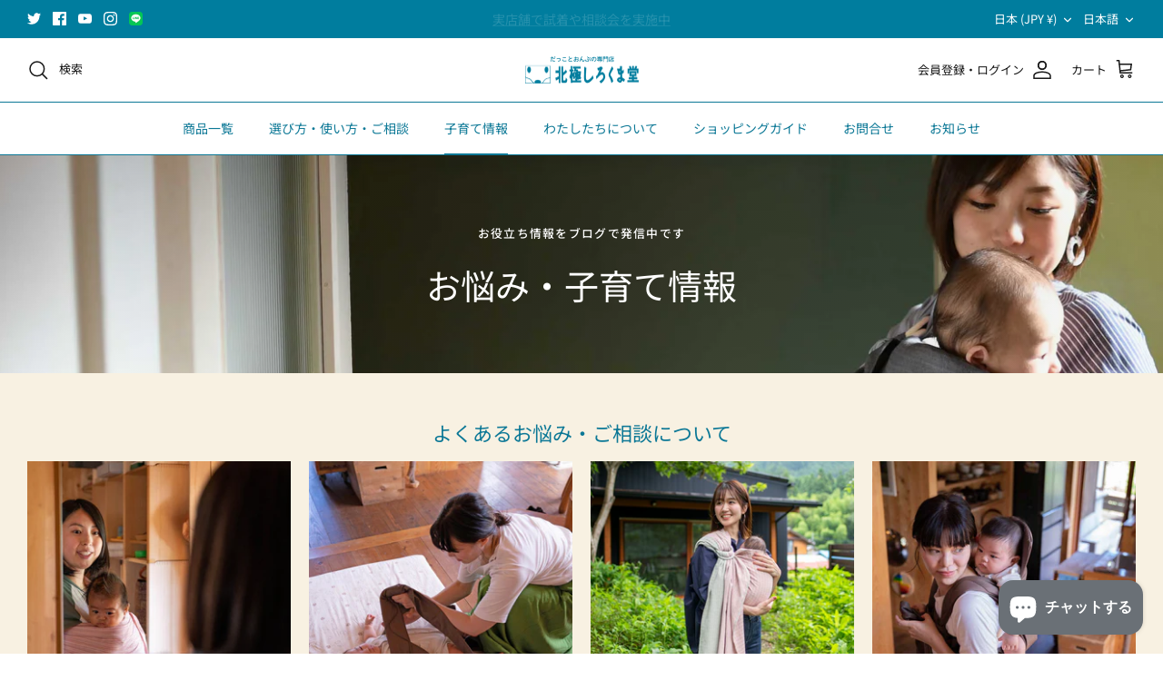

--- FILE ---
content_type: text/html; charset=utf-8
request_url: https://babywearing.jp/blogs/helpful/tagged/english-article
body_size: 33785
content:
<!DOCTYPE html><html lang="ja" dir="ltr" fontify-lang="ja">
<head>
  <!-- Symmetry 5.5.1 -->

  <link rel="preload" href="//babywearing.jp/cdn/shop/t/4/assets/styles.css?v=40910927870568933891762652202" as="style">
  <meta charset="utf-8" />
<meta name="viewport" content="width=device-width,initial-scale=1.0" />
<meta http-equiv="X-UA-Compatible" content="IE=edge">

<link rel="preconnect" href="https://cdn.shopify.com" crossorigin>
<link rel="preconnect" href="https://fonts.shopify.com" crossorigin>
<link rel="preconnect" href="https://monorail-edge.shopifysvc.com"><link rel="preload" as="font" href="//babywearing.jp/cdn/fonts/noto_sans_japanese/notosansjapanese_n4.74a6927b879b930fdec4ab8bb6917103ae8bbca9.woff2" type="font/woff2" crossorigin><link rel="preload" as="font" href="//babywearing.jp/cdn/fonts/noto_sans_japanese/notosansjapanese_n7.1abda075dc6bf08053b865d23e5712ef6cfa899b.woff2" type="font/woff2" crossorigin><link rel="preload" as="font" href="//babywearing.jp/cdn/fonts/noto_sans_japanese/notosansjapanese_n4.74a6927b879b930fdec4ab8bb6917103ae8bbca9.woff2" type="font/woff2" crossorigin><link rel="preload" as="font" href="//babywearing.jp/cdn/fonts/noto_sans_japanese/notosansjapanese_n4.74a6927b879b930fdec4ab8bb6917103ae8bbca9.woff2" type="font/woff2" crossorigin><link rel="preload" as="font" href="//babywearing.jp/cdn/fonts/noto_sans_japanese/notosansjapanese_n4.74a6927b879b930fdec4ab8bb6917103ae8bbca9.woff2" type="font/woff2" crossorigin><link rel="preload" href="//babywearing.jp/cdn/shop/t/4/assets/vendor.min.js?v=11589511144441591071740527866" as="script">
<link rel="preload" href="//babywearing.jp/cdn/shop/t/4/assets/theme.js?v=172761886286336948161740527866" as="script"><link rel="canonical" href="https://babywearing.jp/blogs/helpful/tagged/english-article" /><link rel="shortcut icon" href="//babywearing.jp/cdn/shop/files/logo_square.png?v=1664775817" type="image/png" />

  <title>
    子育てお役立ち情報 &ndash; タグ &ndash; 北極しろくま堂
  </title>

  <meta property="og:site_name" content="北極しろくま堂">
<meta property="og:url" content="https://babywearing.jp/blogs/helpful/tagged/english-article">
<meta property="og:title" content="子育てお役立ち情報">
<meta property="og:type" content="website">
<meta property="og:description" content="当店は、オリジナルのスリングやおんぶ紐の商品企画・製造管理・販売を一貫して手掛けています。四季のある日本で暮らすママ・パパと赤ちゃんが、いつでも快適に使えることを目指して心を込めておつくりしています。"><meta property="og:image" content="http://babywearing.jp/cdn/shop/files/main_d26f2c4d-d40b-4253-bd00-6910a4877392_1200x1200.jpg?v=1666835348">
  <meta property="og:image:secure_url" content="https://babywearing.jp/cdn/shop/files/main_d26f2c4d-d40b-4253-bd00-6910a4877392_1200x1200.jpg?v=1666835348">
  <meta property="og:image:width" content="2800">
  <meta property="og:image:height" content="1866"><meta name="twitter:site" content="@H_SHIROKUMADO"><meta name="twitter:card" content="summary_large_image">
<meta name="twitter:title" content="子育てお役立ち情報">
<meta name="twitter:description" content="当店は、オリジナルのスリングやおんぶ紐の商品企画・製造管理・販売を一貫して手掛けています。四季のある日本で暮らすママ・パパと赤ちゃんが、いつでも快適に使えることを目指して心を込めておつくりしています。">


  <link href="//babywearing.jp/cdn/shop/t/4/assets/styles.css?v=40910927870568933891762652202" rel="stylesheet" type="text/css" media="all" />

  <script>
    window.theme = window.theme || {};
    theme.money_format_with_product_code_preference = "{{amount_no_decimals}} 円（税込）";
    theme.money_format_with_cart_code_preference = "{{amount_no_decimals}} 円（税込）";
    theme.money_format = "{{amount_no_decimals}} 円（税込）";
    theme.strings = {
      previous: "前へ",
      next: "次へ",
      addressError: "",
      addressNoResults: "",
      addressQueryLimit: "",
      authError: "",
      icon_labels_left: "左",
      icon_labels_right: "右",
      icon_labels_down: "下",
      icon_labels_close: "閉じる",
      icon_labels_plus: "増やす",
      cart_terms_confirmation: "\u0026lt;p\u0026gt;利用規約にご同意ください。\u0026lt;\/p\u0026gt;",
      products_listing_from: "",
      layout_live_search_see_all: "すべて見る",
      products_product_add_to_cart: "カートに追加",
      products_variant_no_stock: "Sold out",
      products_variant_non_existent: "ご購入いただけません",
      products_product_pick_a: "",
      general_navigation_menu_toggle_aria_label: "",
      general_accessibility_labels_close: "閉じる",
      products_product_adding_to_cart: "カートに追加中です...",
      products_product_added_to_cart: "カートに追加しました",
      general_quick_search_pages: "ページ",
      general_quick_search_no_results: "検索結果がありません。もう一度お探しください。",
      collections_general_see_all_subcollections: ""
    };
    theme.routes = {
      cart_url: '/cart',
      cart_add_url: '/cart/add.js',
      cart_change_url: '/cart/change',
      predictive_search_url: '/search/suggest'
    };
    theme.settings = {
      cart_type: "drawer",
      quickbuy_style: "button",
      avoid_orphans: true
    };
    document.documentElement.classList.add('js');
  </script><script>window.performance && window.performance.mark && window.performance.mark('shopify.content_for_header.start');</script><meta name="facebook-domain-verification" content="o10lrf0dctkcik73zqsr652wusl5xs">
<meta id="shopify-digital-wallet" name="shopify-digital-wallet" content="/66705457373/digital_wallets/dialog">
<meta name="shopify-checkout-api-token" content="6d24876172cb30188261eff6a4a6059c">
<link rel="alternate" type="application/atom+xml" title="Feed" href="/blogs/helpful/tagged/english-article.atom" />
<link rel="alternate" hreflang="x-default" href="https://babywearing.jp/blogs/helpful/tagged/english-article">
<link rel="alternate" hreflang="ja" href="https://babywearing.jp/blogs/helpful/tagged/english-article">
<link rel="alternate" hreflang="zh-Hant" href="https://babywearing.jp/zh/blogs/helpful/tagged/english-article">
<link rel="alternate" hreflang="en" href="https://babywearing.jp/en/blogs/helpful/tagged/english-article">
<link rel="alternate" hreflang="zh-Hant-JP" href="https://babywearing.jp/zh/blogs/helpful/tagged/english-article">
<link rel="alternate" hreflang="zh-Hant-TW" href="https://babywearing.jp/zh/blogs/helpful/tagged/english-article">
<link rel="alternate" hreflang="zh-Hant-US" href="https://babywearing.jp/zh/blogs/helpful/tagged/english-article">
<script async="async" src="/checkouts/internal/preloads.js?locale=ja-JP"></script>
<link rel="preconnect" href="https://shop.app" crossorigin="anonymous">
<script async="async" src="https://shop.app/checkouts/internal/preloads.js?locale=ja-JP&shop_id=66705457373" crossorigin="anonymous"></script>
<script id="shopify-features" type="application/json">{"accessToken":"6d24876172cb30188261eff6a4a6059c","betas":["rich-media-storefront-analytics"],"domain":"babywearing.jp","predictiveSearch":false,"shopId":66705457373,"locale":"ja"}</script>
<script>var Shopify = Shopify || {};
Shopify.shop = "babywearing-jp.myshopify.com";
Shopify.locale = "ja";
Shopify.currency = {"active":"JPY","rate":"1.0"};
Shopify.country = "JP";
Shopify.theme = {"name":"北極しろくま堂 ポーチプレゼントキャンペーン","id":148692304093,"schema_name":"Symmetry","schema_version":"5.5.1","theme_store_id":null,"role":"main"};
Shopify.theme.handle = "null";
Shopify.theme.style = {"id":null,"handle":null};
Shopify.cdnHost = "babywearing.jp/cdn";
Shopify.routes = Shopify.routes || {};
Shopify.routes.root = "/";</script>
<script type="module">!function(o){(o.Shopify=o.Shopify||{}).modules=!0}(window);</script>
<script>!function(o){function n(){var o=[];function n(){o.push(Array.prototype.slice.apply(arguments))}return n.q=o,n}var t=o.Shopify=o.Shopify||{};t.loadFeatures=n(),t.autoloadFeatures=n()}(window);</script>
<script>
  window.ShopifyPay = window.ShopifyPay || {};
  window.ShopifyPay.apiHost = "shop.app\/pay";
  window.ShopifyPay.redirectState = null;
</script>
<script id="shop-js-analytics" type="application/json">{"pageType":"blog"}</script>
<script defer="defer" async type="module" src="//babywearing.jp/cdn/shopifycloud/shop-js/modules/v2/client.init-shop-cart-sync_CHE6QNUr.ja.esm.js"></script>
<script defer="defer" async type="module" src="//babywearing.jp/cdn/shopifycloud/shop-js/modules/v2/chunk.common_D98kRh4-.esm.js"></script>
<script defer="defer" async type="module" src="//babywearing.jp/cdn/shopifycloud/shop-js/modules/v2/chunk.modal_BNwoMci-.esm.js"></script>
<script type="module">
  await import("//babywearing.jp/cdn/shopifycloud/shop-js/modules/v2/client.init-shop-cart-sync_CHE6QNUr.ja.esm.js");
await import("//babywearing.jp/cdn/shopifycloud/shop-js/modules/v2/chunk.common_D98kRh4-.esm.js");
await import("//babywearing.jp/cdn/shopifycloud/shop-js/modules/v2/chunk.modal_BNwoMci-.esm.js");

  window.Shopify.SignInWithShop?.initShopCartSync?.({"fedCMEnabled":true,"windoidEnabled":true});

</script>
<script>
  window.Shopify = window.Shopify || {};
  if (!window.Shopify.featureAssets) window.Shopify.featureAssets = {};
  window.Shopify.featureAssets['shop-js'] = {"shop-cart-sync":["modules/v2/client.shop-cart-sync_Fn6E0AvD.ja.esm.js","modules/v2/chunk.common_D98kRh4-.esm.js","modules/v2/chunk.modal_BNwoMci-.esm.js"],"init-fed-cm":["modules/v2/client.init-fed-cm_sYFpctDP.ja.esm.js","modules/v2/chunk.common_D98kRh4-.esm.js","modules/v2/chunk.modal_BNwoMci-.esm.js"],"shop-toast-manager":["modules/v2/client.shop-toast-manager_Cm6TtnXd.ja.esm.js","modules/v2/chunk.common_D98kRh4-.esm.js","modules/v2/chunk.modal_BNwoMci-.esm.js"],"init-shop-cart-sync":["modules/v2/client.init-shop-cart-sync_CHE6QNUr.ja.esm.js","modules/v2/chunk.common_D98kRh4-.esm.js","modules/v2/chunk.modal_BNwoMci-.esm.js"],"shop-button":["modules/v2/client.shop-button_CZ95wHjv.ja.esm.js","modules/v2/chunk.common_D98kRh4-.esm.js","modules/v2/chunk.modal_BNwoMci-.esm.js"],"init-windoid":["modules/v2/client.init-windoid_BTB72QS9.ja.esm.js","modules/v2/chunk.common_D98kRh4-.esm.js","modules/v2/chunk.modal_BNwoMci-.esm.js"],"shop-cash-offers":["modules/v2/client.shop-cash-offers_BFHBnhKY.ja.esm.js","modules/v2/chunk.common_D98kRh4-.esm.js","modules/v2/chunk.modal_BNwoMci-.esm.js"],"pay-button":["modules/v2/client.pay-button_DTH50Rzq.ja.esm.js","modules/v2/chunk.common_D98kRh4-.esm.js","modules/v2/chunk.modal_BNwoMci-.esm.js"],"init-customer-accounts":["modules/v2/client.init-customer-accounts_BUGn0cIS.ja.esm.js","modules/v2/client.shop-login-button_B-yi3nMN.ja.esm.js","modules/v2/chunk.common_D98kRh4-.esm.js","modules/v2/chunk.modal_BNwoMci-.esm.js"],"avatar":["modules/v2/client.avatar_BTnouDA3.ja.esm.js"],"checkout-modal":["modules/v2/client.checkout-modal_B9SXRRFG.ja.esm.js","modules/v2/chunk.common_D98kRh4-.esm.js","modules/v2/chunk.modal_BNwoMci-.esm.js"],"init-shop-for-new-customer-accounts":["modules/v2/client.init-shop-for-new-customer-accounts_CoX20XDP.ja.esm.js","modules/v2/client.shop-login-button_B-yi3nMN.ja.esm.js","modules/v2/chunk.common_D98kRh4-.esm.js","modules/v2/chunk.modal_BNwoMci-.esm.js"],"init-customer-accounts-sign-up":["modules/v2/client.init-customer-accounts-sign-up_CSeMJfz-.ja.esm.js","modules/v2/client.shop-login-button_B-yi3nMN.ja.esm.js","modules/v2/chunk.common_D98kRh4-.esm.js","modules/v2/chunk.modal_BNwoMci-.esm.js"],"init-shop-email-lookup-coordinator":["modules/v2/client.init-shop-email-lookup-coordinator_DazyVOqY.ja.esm.js","modules/v2/chunk.common_D98kRh4-.esm.js","modules/v2/chunk.modal_BNwoMci-.esm.js"],"shop-follow-button":["modules/v2/client.shop-follow-button_DjSWKMco.ja.esm.js","modules/v2/chunk.common_D98kRh4-.esm.js","modules/v2/chunk.modal_BNwoMci-.esm.js"],"shop-login-button":["modules/v2/client.shop-login-button_B-yi3nMN.ja.esm.js","modules/v2/chunk.common_D98kRh4-.esm.js","modules/v2/chunk.modal_BNwoMci-.esm.js"],"shop-login":["modules/v2/client.shop-login_BdZnYXk6.ja.esm.js","modules/v2/chunk.common_D98kRh4-.esm.js","modules/v2/chunk.modal_BNwoMci-.esm.js"],"lead-capture":["modules/v2/client.lead-capture_emq1eXKF.ja.esm.js","modules/v2/chunk.common_D98kRh4-.esm.js","modules/v2/chunk.modal_BNwoMci-.esm.js"],"payment-terms":["modules/v2/client.payment-terms_CeWs54sX.ja.esm.js","modules/v2/chunk.common_D98kRh4-.esm.js","modules/v2/chunk.modal_BNwoMci-.esm.js"]};
</script>
<script>(function() {
  var isLoaded = false;
  function asyncLoad() {
    if (isLoaded) return;
    isLoaded = true;
    var urls = ["https:\/\/gift-script-pr.pages.dev\/script.js?shop=babywearing-jp.myshopify.com","https:\/\/delivery-date-and-time-picker.amp.tokyo\/script_tags\/cart_attributes.js?shop=babywearing-jp.myshopify.com","https:\/\/cdn.nfcube.com\/instafeed-582ca8482a0f00de0e97461aefe4d36b.js?shop=babywearing-jp.myshopify.com"];
    for (var i = 0; i < urls.length; i++) {
      var s = document.createElement('script');
      s.type = 'text/javascript';
      s.async = true;
      s.src = urls[i];
      var x = document.getElementsByTagName('script')[0];
      x.parentNode.insertBefore(s, x);
    }
  };
  if(window.attachEvent) {
    window.attachEvent('onload', asyncLoad);
  } else {
    window.addEventListener('load', asyncLoad, false);
  }
})();</script>
<script id="__st">var __st={"a":66705457373,"offset":32400,"reqid":"b15bc5b9-83d5-4d98-9104-00ae812ab7c7-1769634660","pageurl":"babywearing.jp\/blogs\/helpful\/tagged\/english-article","s":"blogs-89295028445","u":"0634a1de6c52","p":"blog","rtyp":"blog","rid":89295028445};</script>
<script>window.ShopifyPaypalV4VisibilityTracking = true;</script>
<script id="captcha-bootstrap">!function(){'use strict';const t='contact',e='account',n='new_comment',o=[[t,t],['blogs',n],['comments',n],[t,'customer']],c=[[e,'customer_login'],[e,'guest_login'],[e,'recover_customer_password'],[e,'create_customer']],r=t=>t.map((([t,e])=>`form[action*='/${t}']:not([data-nocaptcha='true']) input[name='form_type'][value='${e}']`)).join(','),a=t=>()=>t?[...document.querySelectorAll(t)].map((t=>t.form)):[];function s(){const t=[...o],e=r(t);return a(e)}const i='password',u='form_key',d=['recaptcha-v3-token','g-recaptcha-response','h-captcha-response',i],f=()=>{try{return window.sessionStorage}catch{return}},m='__shopify_v',_=t=>t.elements[u];function p(t,e,n=!1){try{const o=window.sessionStorage,c=JSON.parse(o.getItem(e)),{data:r}=function(t){const{data:e,action:n}=t;return t[m]||n?{data:e,action:n}:{data:t,action:n}}(c);for(const[e,n]of Object.entries(r))t.elements[e]&&(t.elements[e].value=n);n&&o.removeItem(e)}catch(o){console.error('form repopulation failed',{error:o})}}const l='form_type',E='cptcha';function T(t){t.dataset[E]=!0}const w=window,h=w.document,L='Shopify',v='ce_forms',y='captcha';let A=!1;((t,e)=>{const n=(g='f06e6c50-85a8-45c8-87d0-21a2b65856fe',I='https://cdn.shopify.com/shopifycloud/storefront-forms-hcaptcha/ce_storefront_forms_captcha_hcaptcha.v1.5.2.iife.js',D={infoText:'hCaptchaによる保護',privacyText:'プライバシー',termsText:'利用規約'},(t,e,n)=>{const o=w[L][v],c=o.bindForm;if(c)return c(t,g,e,D).then(n);var r;o.q.push([[t,g,e,D],n]),r=I,A||(h.body.append(Object.assign(h.createElement('script'),{id:'captcha-provider',async:!0,src:r})),A=!0)});var g,I,D;w[L]=w[L]||{},w[L][v]=w[L][v]||{},w[L][v].q=[],w[L][y]=w[L][y]||{},w[L][y].protect=function(t,e){n(t,void 0,e),T(t)},Object.freeze(w[L][y]),function(t,e,n,w,h,L){const[v,y,A,g]=function(t,e,n){const i=e?o:[],u=t?c:[],d=[...i,...u],f=r(d),m=r(i),_=r(d.filter((([t,e])=>n.includes(e))));return[a(f),a(m),a(_),s()]}(w,h,L),I=t=>{const e=t.target;return e instanceof HTMLFormElement?e:e&&e.form},D=t=>v().includes(t);t.addEventListener('submit',(t=>{const e=I(t);if(!e)return;const n=D(e)&&!e.dataset.hcaptchaBound&&!e.dataset.recaptchaBound,o=_(e),c=g().includes(e)&&(!o||!o.value);(n||c)&&t.preventDefault(),c&&!n&&(function(t){try{if(!f())return;!function(t){const e=f();if(!e)return;const n=_(t);if(!n)return;const o=n.value;o&&e.removeItem(o)}(t);const e=Array.from(Array(32),(()=>Math.random().toString(36)[2])).join('');!function(t,e){_(t)||t.append(Object.assign(document.createElement('input'),{type:'hidden',name:u})),t.elements[u].value=e}(t,e),function(t,e){const n=f();if(!n)return;const o=[...t.querySelectorAll(`input[type='${i}']`)].map((({name:t})=>t)),c=[...d,...o],r={};for(const[a,s]of new FormData(t).entries())c.includes(a)||(r[a]=s);n.setItem(e,JSON.stringify({[m]:1,action:t.action,data:r}))}(t,e)}catch(e){console.error('failed to persist form',e)}}(e),e.submit())}));const S=(t,e)=>{t&&!t.dataset[E]&&(n(t,e.some((e=>e===t))),T(t))};for(const o of['focusin','change'])t.addEventListener(o,(t=>{const e=I(t);D(e)&&S(e,y())}));const B=e.get('form_key'),M=e.get(l),P=B&&M;t.addEventListener('DOMContentLoaded',(()=>{const t=y();if(P)for(const e of t)e.elements[l].value===M&&p(e,B);[...new Set([...A(),...v().filter((t=>'true'===t.dataset.shopifyCaptcha))])].forEach((e=>S(e,t)))}))}(h,new URLSearchParams(w.location.search),n,t,e,['guest_login'])})(!0,!0)}();</script>
<script integrity="sha256-4kQ18oKyAcykRKYeNunJcIwy7WH5gtpwJnB7kiuLZ1E=" data-source-attribution="shopify.loadfeatures" defer="defer" src="//babywearing.jp/cdn/shopifycloud/storefront/assets/storefront/load_feature-a0a9edcb.js" crossorigin="anonymous"></script>
<script crossorigin="anonymous" defer="defer" src="//babywearing.jp/cdn/shopifycloud/storefront/assets/shopify_pay/storefront-65b4c6d7.js?v=20250812"></script>
<script data-source-attribution="shopify.dynamic_checkout.dynamic.init">var Shopify=Shopify||{};Shopify.PaymentButton=Shopify.PaymentButton||{isStorefrontPortableWallets:!0,init:function(){window.Shopify.PaymentButton.init=function(){};var t=document.createElement("script");t.src="https://babywearing.jp/cdn/shopifycloud/portable-wallets/latest/portable-wallets.ja.js",t.type="module",document.head.appendChild(t)}};
</script>
<script data-source-attribution="shopify.dynamic_checkout.buyer_consent">
  function portableWalletsHideBuyerConsent(e){var t=document.getElementById("shopify-buyer-consent"),n=document.getElementById("shopify-subscription-policy-button");t&&n&&(t.classList.add("hidden"),t.setAttribute("aria-hidden","true"),n.removeEventListener("click",e))}function portableWalletsShowBuyerConsent(e){var t=document.getElementById("shopify-buyer-consent"),n=document.getElementById("shopify-subscription-policy-button");t&&n&&(t.classList.remove("hidden"),t.removeAttribute("aria-hidden"),n.addEventListener("click",e))}window.Shopify?.PaymentButton&&(window.Shopify.PaymentButton.hideBuyerConsent=portableWalletsHideBuyerConsent,window.Shopify.PaymentButton.showBuyerConsent=portableWalletsShowBuyerConsent);
</script>
<script data-source-attribution="shopify.dynamic_checkout.cart.bootstrap">document.addEventListener("DOMContentLoaded",(function(){function t(){return document.querySelector("shopify-accelerated-checkout-cart, shopify-accelerated-checkout")}if(t())Shopify.PaymentButton.init();else{new MutationObserver((function(e,n){t()&&(Shopify.PaymentButton.init(),n.disconnect())})).observe(document.body,{childList:!0,subtree:!0})}}));
</script>
<link id="shopify-accelerated-checkout-styles" rel="stylesheet" media="screen" href="https://babywearing.jp/cdn/shopifycloud/portable-wallets/latest/accelerated-checkout-backwards-compat.css" crossorigin="anonymous">
<style id="shopify-accelerated-checkout-cart">
        #shopify-buyer-consent {
  margin-top: 1em;
  display: inline-block;
  width: 100%;
}

#shopify-buyer-consent.hidden {
  display: none;
}

#shopify-subscription-policy-button {
  background: none;
  border: none;
  padding: 0;
  text-decoration: underline;
  font-size: inherit;
  cursor: pointer;
}

#shopify-subscription-policy-button::before {
  box-shadow: none;
}

      </style>

<script>window.performance && window.performance.mark && window.performance.mark('shopify.content_for_header.end');</script> 
 
<script src="https://cdn.shopify.com/extensions/e8878072-2f6b-4e89-8082-94b04320908d/inbox-1254/assets/inbox-chat-loader.js" type="text/javascript" defer="defer"></script>
<link href="https://monorail-edge.shopifysvc.com" rel="dns-prefetch">
<script>(function(){if ("sendBeacon" in navigator && "performance" in window) {try {var session_token_from_headers = performance.getEntriesByType('navigation')[0].serverTiming.find(x => x.name == '_s').description;} catch {var session_token_from_headers = undefined;}var session_cookie_matches = document.cookie.match(/_shopify_s=([^;]*)/);var session_token_from_cookie = session_cookie_matches && session_cookie_matches.length === 2 ? session_cookie_matches[1] : "";var session_token = session_token_from_headers || session_token_from_cookie || "";function handle_abandonment_event(e) {var entries = performance.getEntries().filter(function(entry) {return /monorail-edge.shopifysvc.com/.test(entry.name);});if (!window.abandonment_tracked && entries.length === 0) {window.abandonment_tracked = true;var currentMs = Date.now();var navigation_start = performance.timing.navigationStart;var payload = {shop_id: 66705457373,url: window.location.href,navigation_start,duration: currentMs - navigation_start,session_token,page_type: "blog"};window.navigator.sendBeacon("https://monorail-edge.shopifysvc.com/v1/produce", JSON.stringify({schema_id: "online_store_buyer_site_abandonment/1.1",payload: payload,metadata: {event_created_at_ms: currentMs,event_sent_at_ms: currentMs}}));}}window.addEventListener('pagehide', handle_abandonment_event);}}());</script>
<script id="web-pixels-manager-setup">(function e(e,d,r,n,o){if(void 0===o&&(o={}),!Boolean(null===(a=null===(i=window.Shopify)||void 0===i?void 0:i.analytics)||void 0===a?void 0:a.replayQueue)){var i,a;window.Shopify=window.Shopify||{};var t=window.Shopify;t.analytics=t.analytics||{};var s=t.analytics;s.replayQueue=[],s.publish=function(e,d,r){return s.replayQueue.push([e,d,r]),!0};try{self.performance.mark("wpm:start")}catch(e){}var l=function(){var e={modern:/Edge?\/(1{2}[4-9]|1[2-9]\d|[2-9]\d{2}|\d{4,})\.\d+(\.\d+|)|Firefox\/(1{2}[4-9]|1[2-9]\d|[2-9]\d{2}|\d{4,})\.\d+(\.\d+|)|Chrom(ium|e)\/(9{2}|\d{3,})\.\d+(\.\d+|)|(Maci|X1{2}).+ Version\/(15\.\d+|(1[6-9]|[2-9]\d|\d{3,})\.\d+)([,.]\d+|)( \(\w+\)|)( Mobile\/\w+|) Safari\/|Chrome.+OPR\/(9{2}|\d{3,})\.\d+\.\d+|(CPU[ +]OS|iPhone[ +]OS|CPU[ +]iPhone|CPU IPhone OS|CPU iPad OS)[ +]+(15[._]\d+|(1[6-9]|[2-9]\d|\d{3,})[._]\d+)([._]\d+|)|Android:?[ /-](13[3-9]|1[4-9]\d|[2-9]\d{2}|\d{4,})(\.\d+|)(\.\d+|)|Android.+Firefox\/(13[5-9]|1[4-9]\d|[2-9]\d{2}|\d{4,})\.\d+(\.\d+|)|Android.+Chrom(ium|e)\/(13[3-9]|1[4-9]\d|[2-9]\d{2}|\d{4,})\.\d+(\.\d+|)|SamsungBrowser\/([2-9]\d|\d{3,})\.\d+/,legacy:/Edge?\/(1[6-9]|[2-9]\d|\d{3,})\.\d+(\.\d+|)|Firefox\/(5[4-9]|[6-9]\d|\d{3,})\.\d+(\.\d+|)|Chrom(ium|e)\/(5[1-9]|[6-9]\d|\d{3,})\.\d+(\.\d+|)([\d.]+$|.*Safari\/(?![\d.]+ Edge\/[\d.]+$))|(Maci|X1{2}).+ Version\/(10\.\d+|(1[1-9]|[2-9]\d|\d{3,})\.\d+)([,.]\d+|)( \(\w+\)|)( Mobile\/\w+|) Safari\/|Chrome.+OPR\/(3[89]|[4-9]\d|\d{3,})\.\d+\.\d+|(CPU[ +]OS|iPhone[ +]OS|CPU[ +]iPhone|CPU IPhone OS|CPU iPad OS)[ +]+(10[._]\d+|(1[1-9]|[2-9]\d|\d{3,})[._]\d+)([._]\d+|)|Android:?[ /-](13[3-9]|1[4-9]\d|[2-9]\d{2}|\d{4,})(\.\d+|)(\.\d+|)|Mobile Safari.+OPR\/([89]\d|\d{3,})\.\d+\.\d+|Android.+Firefox\/(13[5-9]|1[4-9]\d|[2-9]\d{2}|\d{4,})\.\d+(\.\d+|)|Android.+Chrom(ium|e)\/(13[3-9]|1[4-9]\d|[2-9]\d{2}|\d{4,})\.\d+(\.\d+|)|Android.+(UC? ?Browser|UCWEB|U3)[ /]?(15\.([5-9]|\d{2,})|(1[6-9]|[2-9]\d|\d{3,})\.\d+)\.\d+|SamsungBrowser\/(5\.\d+|([6-9]|\d{2,})\.\d+)|Android.+MQ{2}Browser\/(14(\.(9|\d{2,})|)|(1[5-9]|[2-9]\d|\d{3,})(\.\d+|))(\.\d+|)|K[Aa][Ii]OS\/(3\.\d+|([4-9]|\d{2,})\.\d+)(\.\d+|)/},d=e.modern,r=e.legacy,n=navigator.userAgent;return n.match(d)?"modern":n.match(r)?"legacy":"unknown"}(),u="modern"===l?"modern":"legacy",c=(null!=n?n:{modern:"",legacy:""})[u],f=function(e){return[e.baseUrl,"/wpm","/b",e.hashVersion,"modern"===e.buildTarget?"m":"l",".js"].join("")}({baseUrl:d,hashVersion:r,buildTarget:u}),m=function(e){var d=e.version,r=e.bundleTarget,n=e.surface,o=e.pageUrl,i=e.monorailEndpoint;return{emit:function(e){var a=e.status,t=e.errorMsg,s=(new Date).getTime(),l=JSON.stringify({metadata:{event_sent_at_ms:s},events:[{schema_id:"web_pixels_manager_load/3.1",payload:{version:d,bundle_target:r,page_url:o,status:a,surface:n,error_msg:t},metadata:{event_created_at_ms:s}}]});if(!i)return console&&console.warn&&console.warn("[Web Pixels Manager] No Monorail endpoint provided, skipping logging."),!1;try{return self.navigator.sendBeacon.bind(self.navigator)(i,l)}catch(e){}var u=new XMLHttpRequest;try{return u.open("POST",i,!0),u.setRequestHeader("Content-Type","text/plain"),u.send(l),!0}catch(e){return console&&console.warn&&console.warn("[Web Pixels Manager] Got an unhandled error while logging to Monorail."),!1}}}}({version:r,bundleTarget:l,surface:e.surface,pageUrl:self.location.href,monorailEndpoint:e.monorailEndpoint});try{o.browserTarget=l,function(e){var d=e.src,r=e.async,n=void 0===r||r,o=e.onload,i=e.onerror,a=e.sri,t=e.scriptDataAttributes,s=void 0===t?{}:t,l=document.createElement("script"),u=document.querySelector("head"),c=document.querySelector("body");if(l.async=n,l.src=d,a&&(l.integrity=a,l.crossOrigin="anonymous"),s)for(var f in s)if(Object.prototype.hasOwnProperty.call(s,f))try{l.dataset[f]=s[f]}catch(e){}if(o&&l.addEventListener("load",o),i&&l.addEventListener("error",i),u)u.appendChild(l);else{if(!c)throw new Error("Did not find a head or body element to append the script");c.appendChild(l)}}({src:f,async:!0,onload:function(){if(!function(){var e,d;return Boolean(null===(d=null===(e=window.Shopify)||void 0===e?void 0:e.analytics)||void 0===d?void 0:d.initialized)}()){var d=window.webPixelsManager.init(e)||void 0;if(d){var r=window.Shopify.analytics;r.replayQueue.forEach((function(e){var r=e[0],n=e[1],o=e[2];d.publishCustomEvent(r,n,o)})),r.replayQueue=[],r.publish=d.publishCustomEvent,r.visitor=d.visitor,r.initialized=!0}}},onerror:function(){return m.emit({status:"failed",errorMsg:"".concat(f," has failed to load")})},sri:function(e){var d=/^sha384-[A-Za-z0-9+/=]+$/;return"string"==typeof e&&d.test(e)}(c)?c:"",scriptDataAttributes:o}),m.emit({status:"loading"})}catch(e){m.emit({status:"failed",errorMsg:(null==e?void 0:e.message)||"Unknown error"})}}})({shopId: 66705457373,storefrontBaseUrl: "https://babywearing.jp",extensionsBaseUrl: "https://extensions.shopifycdn.com/cdn/shopifycloud/web-pixels-manager",monorailEndpoint: "https://monorail-edge.shopifysvc.com/unstable/produce_batch",surface: "storefront-renderer",enabledBetaFlags: ["2dca8a86"],webPixelsConfigList: [{"id":"434798813","configuration":"{\"config\":\"{\\\"pixel_id\\\":\\\"G-K3LDD24L3Q\\\",\\\"target_country\\\":\\\"JP\\\",\\\"gtag_events\\\":[{\\\"type\\\":\\\"search\\\",\\\"action_label\\\":[\\\"G-K3LDD24L3Q\\\",\\\"AW-370255788\\\/gNoiCPuI348ZEKzPxrAB\\\"]},{\\\"type\\\":\\\"begin_checkout\\\",\\\"action_label\\\":[\\\"G-K3LDD24L3Q\\\",\\\"AW-370255788\\\/4RjBCIGJ348ZEKzPxrAB\\\"]},{\\\"type\\\":\\\"view_item\\\",\\\"action_label\\\":[\\\"G-K3LDD24L3Q\\\",\\\"AW-370255788\\\/LA1ECIiH348ZEKzPxrAB\\\",\\\"MC-WBNT0P8LVK\\\"]},{\\\"type\\\":\\\"purchase\\\",\\\"action_label\\\":[\\\"G-K3LDD24L3Q\\\",\\\"AW-370255788\\\/OA8nCIKH348ZEKzPxrAB\\\",\\\"MC-WBNT0P8LVK\\\"]},{\\\"type\\\":\\\"page_view\\\",\\\"action_label\\\":[\\\"G-K3LDD24L3Q\\\",\\\"AW-370255788\\\/sizgCIWH348ZEKzPxrAB\\\",\\\"MC-WBNT0P8LVK\\\"]},{\\\"type\\\":\\\"add_payment_info\\\",\\\"action_label\\\":[\\\"G-K3LDD24L3Q\\\",\\\"AW-370255788\\\/-Pv_CISJ348ZEKzPxrAB\\\"]},{\\\"type\\\":\\\"add_to_cart\\\",\\\"action_label\\\":[\\\"G-K3LDD24L3Q\\\",\\\"AW-370255788\\\/Wy79CP6I348ZEKzPxrAB\\\"]}],\\\"enable_monitoring_mode\\\":false}\"}","eventPayloadVersion":"v1","runtimeContext":"OPEN","scriptVersion":"b2a88bafab3e21179ed38636efcd8a93","type":"APP","apiClientId":1780363,"privacyPurposes":[],"dataSharingAdjustments":{"protectedCustomerApprovalScopes":["read_customer_address","read_customer_email","read_customer_name","read_customer_personal_data","read_customer_phone"]}},{"id":"178258141","configuration":"{\"pixel_id\":\"259476276188489\",\"pixel_type\":\"facebook_pixel\",\"metaapp_system_user_token\":\"-\"}","eventPayloadVersion":"v1","runtimeContext":"OPEN","scriptVersion":"ca16bc87fe92b6042fbaa3acc2fbdaa6","type":"APP","apiClientId":2329312,"privacyPurposes":["ANALYTICS","MARKETING","SALE_OF_DATA"],"dataSharingAdjustments":{"protectedCustomerApprovalScopes":["read_customer_address","read_customer_email","read_customer_name","read_customer_personal_data","read_customer_phone"]}},{"id":"31490269","eventPayloadVersion":"1","runtimeContext":"LAX","scriptVersion":"2","type":"CUSTOM","privacyPurposes":["ANALYTICS","MARKETING","SALE_OF_DATA"],"name":"GAにpurchaseイベントを送信する"},{"id":"shopify-app-pixel","configuration":"{}","eventPayloadVersion":"v1","runtimeContext":"STRICT","scriptVersion":"0450","apiClientId":"shopify-pixel","type":"APP","privacyPurposes":["ANALYTICS","MARKETING"]},{"id":"shopify-custom-pixel","eventPayloadVersion":"v1","runtimeContext":"LAX","scriptVersion":"0450","apiClientId":"shopify-pixel","type":"CUSTOM","privacyPurposes":["ANALYTICS","MARKETING"]}],isMerchantRequest: false,initData: {"shop":{"name":"北極しろくま堂","paymentSettings":{"currencyCode":"JPY"},"myshopifyDomain":"babywearing-jp.myshopify.com","countryCode":"JP","storefrontUrl":"https:\/\/babywearing.jp"},"customer":null,"cart":null,"checkout":null,"productVariants":[],"purchasingCompany":null},},"https://babywearing.jp/cdn","fcfee988w5aeb613cpc8e4bc33m6693e112",{"modern":"","legacy":""},{"shopId":"66705457373","storefrontBaseUrl":"https:\/\/babywearing.jp","extensionBaseUrl":"https:\/\/extensions.shopifycdn.com\/cdn\/shopifycloud\/web-pixels-manager","surface":"storefront-renderer","enabledBetaFlags":"[\"2dca8a86\"]","isMerchantRequest":"false","hashVersion":"fcfee988w5aeb613cpc8e4bc33m6693e112","publish":"custom","events":"[[\"page_viewed\",{}]]"});</script><script>
  window.ShopifyAnalytics = window.ShopifyAnalytics || {};
  window.ShopifyAnalytics.meta = window.ShopifyAnalytics.meta || {};
  window.ShopifyAnalytics.meta.currency = 'JPY';
  var meta = {"page":{"pageType":"blog","resourceType":"blog","resourceId":89295028445,"requestId":"b15bc5b9-83d5-4d98-9104-00ae812ab7c7-1769634660"}};
  for (var attr in meta) {
    window.ShopifyAnalytics.meta[attr] = meta[attr];
  }
</script>
<script class="analytics">
  (function () {
    var customDocumentWrite = function(content) {
      var jquery = null;

      if (window.jQuery) {
        jquery = window.jQuery;
      } else if (window.Checkout && window.Checkout.$) {
        jquery = window.Checkout.$;
      }

      if (jquery) {
        jquery('body').append(content);
      }
    };

    var hasLoggedConversion = function(token) {
      if (token) {
        return document.cookie.indexOf('loggedConversion=' + token) !== -1;
      }
      return false;
    }

    var setCookieIfConversion = function(token) {
      if (token) {
        var twoMonthsFromNow = new Date(Date.now());
        twoMonthsFromNow.setMonth(twoMonthsFromNow.getMonth() + 2);

        document.cookie = 'loggedConversion=' + token + '; expires=' + twoMonthsFromNow;
      }
    }

    var trekkie = window.ShopifyAnalytics.lib = window.trekkie = window.trekkie || [];
    if (trekkie.integrations) {
      return;
    }
    trekkie.methods = [
      'identify',
      'page',
      'ready',
      'track',
      'trackForm',
      'trackLink'
    ];
    trekkie.factory = function(method) {
      return function() {
        var args = Array.prototype.slice.call(arguments);
        args.unshift(method);
        trekkie.push(args);
        return trekkie;
      };
    };
    for (var i = 0; i < trekkie.methods.length; i++) {
      var key = trekkie.methods[i];
      trekkie[key] = trekkie.factory(key);
    }
    trekkie.load = function(config) {
      trekkie.config = config || {};
      trekkie.config.initialDocumentCookie = document.cookie;
      var first = document.getElementsByTagName('script')[0];
      var script = document.createElement('script');
      script.type = 'text/javascript';
      script.onerror = function(e) {
        var scriptFallback = document.createElement('script');
        scriptFallback.type = 'text/javascript';
        scriptFallback.onerror = function(error) {
                var Monorail = {
      produce: function produce(monorailDomain, schemaId, payload) {
        var currentMs = new Date().getTime();
        var event = {
          schema_id: schemaId,
          payload: payload,
          metadata: {
            event_created_at_ms: currentMs,
            event_sent_at_ms: currentMs
          }
        };
        return Monorail.sendRequest("https://" + monorailDomain + "/v1/produce", JSON.stringify(event));
      },
      sendRequest: function sendRequest(endpointUrl, payload) {
        // Try the sendBeacon API
        if (window && window.navigator && typeof window.navigator.sendBeacon === 'function' && typeof window.Blob === 'function' && !Monorail.isIos12()) {
          var blobData = new window.Blob([payload], {
            type: 'text/plain'
          });

          if (window.navigator.sendBeacon(endpointUrl, blobData)) {
            return true;
          } // sendBeacon was not successful

        } // XHR beacon

        var xhr = new XMLHttpRequest();

        try {
          xhr.open('POST', endpointUrl);
          xhr.setRequestHeader('Content-Type', 'text/plain');
          xhr.send(payload);
        } catch (e) {
          console.log(e);
        }

        return false;
      },
      isIos12: function isIos12() {
        return window.navigator.userAgent.lastIndexOf('iPhone; CPU iPhone OS 12_') !== -1 || window.navigator.userAgent.lastIndexOf('iPad; CPU OS 12_') !== -1;
      }
    };
    Monorail.produce('monorail-edge.shopifysvc.com',
      'trekkie_storefront_load_errors/1.1',
      {shop_id: 66705457373,
      theme_id: 148692304093,
      app_name: "storefront",
      context_url: window.location.href,
      source_url: "//babywearing.jp/cdn/s/trekkie.storefront.a804e9514e4efded663580eddd6991fcc12b5451.min.js"});

        };
        scriptFallback.async = true;
        scriptFallback.src = '//babywearing.jp/cdn/s/trekkie.storefront.a804e9514e4efded663580eddd6991fcc12b5451.min.js';
        first.parentNode.insertBefore(scriptFallback, first);
      };
      script.async = true;
      script.src = '//babywearing.jp/cdn/s/trekkie.storefront.a804e9514e4efded663580eddd6991fcc12b5451.min.js';
      first.parentNode.insertBefore(script, first);
    };
    trekkie.load(
      {"Trekkie":{"appName":"storefront","development":false,"defaultAttributes":{"shopId":66705457373,"isMerchantRequest":null,"themeId":148692304093,"themeCityHash":"9873910708286653778","contentLanguage":"ja","currency":"JPY","eventMetadataId":"759aa50f-f38a-462d-a4d6-cbe5879cf9ef"},"isServerSideCookieWritingEnabled":true,"monorailRegion":"shop_domain","enabledBetaFlags":["65f19447","b5387b81"]},"Session Attribution":{},"S2S":{"facebookCapiEnabled":true,"source":"trekkie-storefront-renderer","apiClientId":580111}}
    );

    var loaded = false;
    trekkie.ready(function() {
      if (loaded) return;
      loaded = true;

      window.ShopifyAnalytics.lib = window.trekkie;

      var originalDocumentWrite = document.write;
      document.write = customDocumentWrite;
      try { window.ShopifyAnalytics.merchantGoogleAnalytics.call(this); } catch(error) {};
      document.write = originalDocumentWrite;

      window.ShopifyAnalytics.lib.page(null,{"pageType":"blog","resourceType":"blog","resourceId":89295028445,"requestId":"b15bc5b9-83d5-4d98-9104-00ae812ab7c7-1769634660","shopifyEmitted":true});

      var match = window.location.pathname.match(/checkouts\/(.+)\/(thank_you|post_purchase)/)
      var token = match? match[1]: undefined;
      if (!hasLoggedConversion(token)) {
        setCookieIfConversion(token);
        
      }
    });


        var eventsListenerScript = document.createElement('script');
        eventsListenerScript.async = true;
        eventsListenerScript.src = "//babywearing.jp/cdn/shopifycloud/storefront/assets/shop_events_listener-3da45d37.js";
        document.getElementsByTagName('head')[0].appendChild(eventsListenerScript);

})();</script>
<script
  defer
  src="https://babywearing.jp/cdn/shopifycloud/perf-kit/shopify-perf-kit-3.1.0.min.js"
  data-application="storefront-renderer"
  data-shop-id="66705457373"
  data-render-region="gcp-us-east1"
  data-page-type="blog"
  data-theme-instance-id="148692304093"
  data-theme-name="Symmetry"
  data-theme-version="5.5.1"
  data-monorail-region="shop_domain"
  data-resource-timing-sampling-rate="10"
  data-shs="true"
  data-shs-beacon="true"
  data-shs-export-with-fetch="true"
  data-shs-logs-sample-rate="1"
  data-shs-beacon-endpoint="https://babywearing.jp/api/collect"
></script>
</head>

<body class="template-blog
" data-cc-animate-timeout="0">
  <!-- Google Tag Manager (noscript) -->
<noscript><iframe src="https://www.googletagmanager.com/ns.html?id=GTM-NV6HFT6"
height="0" width="0" style="display:none;visibility:hidden"></iframe></noscript>
<!-- End Google Tag Manager (noscript) --><script>
      if ('IntersectionObserver' in window) {
        document.body.classList.add("cc-animate-enabled");
      }
    </script><a class="skip-link visually-hidden" href="#content">本文へ</a>

  <div id="shopify-section-announcement-bar" class="shopify-section section-announcement-bar">

<div id="section-id-announcement-bar" class="announcement-bar announcement-bar--with-announcement" data-section-type="announcement-bar" data-cc-animate>
    <style data-shopify>
      #section-id-announcement-bar {
        --announcement-background: #007d9e;
        --announcement-text: #ffffff;
        --link-underline: rgba(255, 255, 255, 0.6);
        --announcement-font-size: 14px;
      }
    </style>

    <div class="container container--no-max">
      <div class="announcement-bar__left desktop-only">
        
          

  <div class="social-links ">
    <ul class="social-links__list">
      
        <li><a aria-label="Twitter" class="twitter" target="_blank" rel="noopener" href="https://twitter.com/H_SHIROKUMADO"><svg width="48px" height="40px" viewBox="0 0 48 40" version="1.1" xmlns="http://www.w3.org/2000/svg" xmlns:xlink="http://www.w3.org/1999/xlink">
    <title>Twitter</title>
    <defs></defs>
    <g stroke="none" stroke-width="1" fill="none" fill-rule="evenodd">
        <g transform="translate(-240.000000, -299.000000)" fill="currentColor">
            <path d="M288,303.735283 C286.236309,304.538462 284.337383,305.081618 282.345483,305.324305 C284.379644,304.076201 285.940482,302.097147 286.675823,299.739617 C284.771263,300.895269 282.666667,301.736006 280.418384,302.18671 C278.626519,300.224991 276.065504,299 273.231203,299 C267.796443,299 263.387216,303.521488 263.387216,309.097508 C263.387216,309.88913 263.471738,310.657638 263.640782,311.397255 C255.456242,310.975442 248.201444,306.959552 243.341433,300.843265 C242.493397,302.339834 242.008804,304.076201 242.008804,305.925244 C242.008804,309.426869 243.747139,312.518238 246.389857,314.329722 C244.778306,314.280607 243.256911,313.821235 241.9271,313.070061 L241.9271,313.194294 C241.9271,318.08848 245.322064,322.17082 249.8299,323.095341 C249.004402,323.33225 248.133826,323.450704 247.235077,323.450704 C246.601162,323.450704 245.981335,323.390033 245.381229,323.271578 C246.634971,327.28169 250.269414,330.2026 254.580032,330.280607 C251.210424,332.99061 246.961789,334.605634 242.349709,334.605634 C241.555203,334.605634 240.769149,334.559408 240,334.466956 C244.358514,337.327194 249.53689,339 255.095615,339 C273.211481,339 283.114633,323.615385 283.114633,310.270495 C283.114633,309.831347 283.106181,309.392199 283.089276,308.961719 C285.013559,307.537378 286.684275,305.760563 288,303.735283"></path>
        </g>
    </g>
</svg></a></li>
      
      
        <li><a aria-label="Facebook" class="facebook" target="_blank" rel="noopener" href="https://www.facebook.com/babywearing.jp"><svg width="48px" height="48px" viewBox="0 0 48 48" version="1.1" xmlns="http://www.w3.org/2000/svg" xmlns:xlink="http://www.w3.org/1999/xlink">
    <title>Facebook</title>
    <g stroke="none" stroke-width="1" fill="none" fill-rule="evenodd">
        <g transform="translate(-325.000000, -295.000000)" fill="currentColor">
            <path d="M350.638355,343 L327.649232,343 C326.185673,343 325,341.813592 325,340.350603 L325,297.649211 C325,296.18585 326.185859,295 327.649232,295 L370.350955,295 C371.813955,295 373,296.18585 373,297.649211 L373,340.350603 C373,341.813778 371.813769,343 370.350955,343 L358.119305,343 L358.119305,324.411755 L364.358521,324.411755 L365.292755,317.167586 L358.119305,317.167586 L358.119305,312.542641 C358.119305,310.445287 358.701712,309.01601 361.70929,309.01601 L365.545311,309.014333 L365.545311,302.535091 C364.881886,302.446808 362.604784,302.24957 359.955552,302.24957 C354.424834,302.24957 350.638355,305.625526 350.638355,311.825209 L350.638355,317.167586 L344.383122,317.167586 L344.383122,324.411755 L350.638355,324.411755 L350.638355,343 L350.638355,343 Z"></path>
        </g>
    </g>
</svg></a></li>
      
      
        <li><a aria-label="Youtube" class="youtube" target="_blank" rel="noopener" href="https://www.youtube.com/channel/UCaIfAGA_wK-SZgU_u6ZDSkQ"><svg width="48px" height="34px" viewBox="0 0 48 34" version="1.1" xmlns="http://www.w3.org/2000/svg" xmlns:xlink="http://www.w3.org/1999/xlink">
    <title>Youtube</title>
    <g stroke="none" stroke-width="1" fill="none" fill-rule="evenodd">
        <g transform="translate(-567.000000, -302.000000)" fill="currentColor">
            <path d="M586.044,325.269916 L586.0425,311.687742 L599.0115,318.502244 L586.044,325.269916 Z M614.52,309.334163 C614.52,309.334163 614.0505,306.003199 612.612,304.536366 C610.7865,302.610299 608.7405,302.601235 607.803,302.489448 C601.086,302 591.0105,302 591.0105,302 L590.9895,302 C590.9895,302 580.914,302 574.197,302.489448 C573.258,302.601235 571.2135,302.610299 569.3865,304.536366 C567.948,306.003199 567.48,309.334163 567.48,309.334163 C567.48,309.334163 567,313.246723 567,317.157773 L567,320.82561 C567,324.73817 567.48,328.64922 567.48,328.64922 C567.48,328.64922 567.948,331.980184 569.3865,333.447016 C571.2135,335.373084 573.612,335.312658 574.68,335.513574 C578.52,335.885191 591,336 591,336 C591,336 601.086,335.984894 607.803,335.495446 C608.7405,335.382148 610.7865,335.373084 612.612,333.447016 C614.0505,331.980184 614.52,328.64922 614.52,328.64922 C614.52,328.64922 615,324.73817 615,320.82561 L615,317.157773 C615,313.246723 614.52,309.334163 614.52,309.334163 L614.52,309.334163 Z"></path>
        </g>
    </g>
</svg></a></li>
      
      
      
        <li><a aria-label="Instagram" class="instagram" target="_blank" rel="noopener" href="https://www.instagram.com/hokkyokushirokumado"><svg width="48px" height="48px" viewBox="0 0 48 48" version="1.1" xmlns="http://www.w3.org/2000/svg" xmlns:xlink="http://www.w3.org/1999/xlink">
    <title>Instagram</title>
    <defs></defs>
    <g stroke="none" stroke-width="1" fill="none" fill-rule="evenodd">
        <g transform="translate(-642.000000, -295.000000)" fill="currentColor">
            <path d="M666.000048,295 C659.481991,295 658.664686,295.027628 656.104831,295.144427 C653.550311,295.260939 651.805665,295.666687 650.279088,296.260017 C648.700876,296.873258 647.362454,297.693897 646.028128,299.028128 C644.693897,300.362454 643.873258,301.700876 643.260017,303.279088 C642.666687,304.805665 642.260939,306.550311 642.144427,309.104831 C642.027628,311.664686 642,312.481991 642,319.000048 C642,325.518009 642.027628,326.335314 642.144427,328.895169 C642.260939,331.449689 642.666687,333.194335 643.260017,334.720912 C643.873258,336.299124 644.693897,337.637546 646.028128,338.971872 C647.362454,340.306103 648.700876,341.126742 650.279088,341.740079 C651.805665,342.333313 653.550311,342.739061 656.104831,342.855573 C658.664686,342.972372 659.481991,343 666.000048,343 C672.518009,343 673.335314,342.972372 675.895169,342.855573 C678.449689,342.739061 680.194335,342.333313 681.720912,341.740079 C683.299124,341.126742 684.637546,340.306103 685.971872,338.971872 C687.306103,337.637546 688.126742,336.299124 688.740079,334.720912 C689.333313,333.194335 689.739061,331.449689 689.855573,328.895169 C689.972372,326.335314 690,325.518009 690,319.000048 C690,312.481991 689.972372,311.664686 689.855573,309.104831 C689.739061,306.550311 689.333313,304.805665 688.740079,303.279088 C688.126742,301.700876 687.306103,300.362454 685.971872,299.028128 C684.637546,297.693897 683.299124,296.873258 681.720912,296.260017 C680.194335,295.666687 678.449689,295.260939 675.895169,295.144427 C673.335314,295.027628 672.518009,295 666.000048,295 Z M666.000048,299.324317 C672.40826,299.324317 673.167356,299.348801 675.69806,299.464266 C678.038036,299.570966 679.308818,299.961946 680.154513,300.290621 C681.274771,300.725997 682.074262,301.246066 682.91405,302.08595 C683.753934,302.925738 684.274003,303.725229 684.709379,304.845487 C685.038054,305.691182 685.429034,306.961964 685.535734,309.30194 C685.651199,311.832644 685.675683,312.59174 685.675683,319.000048 C685.675683,325.40826 685.651199,326.167356 685.535734,328.69806 C685.429034,331.038036 685.038054,332.308818 684.709379,333.154513 C684.274003,334.274771 683.753934,335.074262 682.91405,335.91405 C682.074262,336.753934 681.274771,337.274003 680.154513,337.709379 C679.308818,338.038054 678.038036,338.429034 675.69806,338.535734 C673.167737,338.651199 672.408736,338.675683 666.000048,338.675683 C659.591264,338.675683 658.832358,338.651199 656.30194,338.535734 C653.961964,338.429034 652.691182,338.038054 651.845487,337.709379 C650.725229,337.274003 649.925738,336.753934 649.08595,335.91405 C648.246161,335.074262 647.725997,334.274771 647.290621,333.154513 C646.961946,332.308818 646.570966,331.038036 646.464266,328.69806 C646.348801,326.167356 646.324317,325.40826 646.324317,319.000048 C646.324317,312.59174 646.348801,311.832644 646.464266,309.30194 C646.570966,306.961964 646.961946,305.691182 647.290621,304.845487 C647.725997,303.725229 648.246066,302.925738 649.08595,302.08595 C649.925738,301.246066 650.725229,300.725997 651.845487,300.290621 C652.691182,299.961946 653.961964,299.570966 656.30194,299.464266 C658.832644,299.348801 659.59174,299.324317 666.000048,299.324317 Z M666.000048,306.675683 C659.193424,306.675683 653.675683,312.193424 653.675683,319.000048 C653.675683,325.806576 659.193424,331.324317 666.000048,331.324317 C672.806576,331.324317 678.324317,325.806576 678.324317,319.000048 C678.324317,312.193424 672.806576,306.675683 666.000048,306.675683 Z M666.000048,327 C661.581701,327 658,323.418299 658,319.000048 C658,314.581701 661.581701,311 666.000048,311 C670.418299,311 674,314.581701 674,319.000048 C674,323.418299 670.418299,327 666.000048,327 Z M681.691284,306.188768 C681.691284,307.779365 680.401829,309.068724 678.811232,309.068724 C677.22073,309.068724 675.931276,307.779365 675.931276,306.188768 C675.931276,304.598171 677.22073,303.308716 678.811232,303.308716 C680.401829,303.308716 681.691284,304.598171 681.691284,306.188768 Z"></path>
        </g>
    </g>
</svg></a></li>
      
      
      

      
        <li>
          <a aria-label="" class="social-custom" target="_blank" rel="noopener" href="https://line.me/R/ti/p/%40babywearing">
            <img src="//babywearing.jp/cdn/shop/files/LINE_Brand_icon_2bf9234b-8cf1-4784-8aff-6c175ac3dde6_x30.png?v=1664852320" alt="" width="1001" height="1000"/>
          </a>
        </li>
      
    </ul>
  </div>


        
      </div>

      <div class="announcement-bar__middle"><div class="announcement-bar__announcements"><div class="announcement" >
                <div class="announcement__text"><p><a href="https://koguma.babywearing.jp/products/soudankai" target="_blank" title="抱っことおんぶの相談会【予約優先・無料】">実店舗で試着や相談会を実施中</a></p></div>
              </div><div class="announcement announcement--inactive" >
                <div class="announcement__text"><p><a href="/blogs/info/present2025spring" title="2万円以上ご購入でオリジナルポーチプレゼント">2万円以上ご購入でオリジナルポーチプレゼント</a></p></div>
              </div><div class="announcement announcement--inactive" >
                <div class="announcement__text"><p><a href="https://babywearing.jp/blogs/info/review" title="https://babywearing.jp/blogs/info/review">レビュー投稿お待ちしています</a></p></div>
              </div></div>
          <div class="announcement-bar__announcement-controller">
            <button class="announcement-button announcement-button--previous notabutton" aria-label="前へ"><svg xmlns="http://www.w3.org/2000/svg" width="24" height="24" viewBox="0 0 24 24" fill="none" stroke="currentColor" stroke-width="2" stroke-linecap="round" stroke-linejoin="round" class="feather feather-chevron-left"><title>左</title><polyline points="15 18 9 12 15 6"></polyline></svg></button><button class="announcement-button announcement-button--next notabutton" aria-label="次へ"><svg xmlns="http://www.w3.org/2000/svg" width="24" height="24" viewBox="0 0 24 24" fill="none" stroke="currentColor" stroke-width="2" stroke-linecap="round" stroke-linejoin="round" class="feather feather-chevron-right"><title>右</title><polyline points="9 18 15 12 9 6"></polyline></svg></button>
          </div></div>

      <div class="announcement-bar__right desktop-only">
        
        
          <div class="header-disclosures">
            <form method="post" action="/localization" id="localization_form_annbar" accept-charset="UTF-8" class="selectors-form" enctype="multipart/form-data"><input type="hidden" name="form_type" value="localization" /><input type="hidden" name="utf8" value="✓" /><input type="hidden" name="_method" value="put" /><input type="hidden" name="return_to" value="/blogs/helpful/tagged/english-article" /><div class="selectors-form__item">
      <h2 class="visually-hidden" id="country-heading-annbar">
        
      </h2>

      <div class="disclosure" data-disclosure-country>
        <button type="button" class="disclosure__toggle" aria-expanded="false" aria-controls="country-list-annbar" aria-describedby="country-heading-annbar" data-disclosure-toggle>
          日本 (JPY&nbsp;¥)
          <span class="disclosure__toggle-arrow" role="presentation"><svg xmlns="http://www.w3.org/2000/svg" width="24" height="24" viewBox="0 0 24 24" fill="none" stroke="currentColor" stroke-width="2" stroke-linecap="round" stroke-linejoin="round" class="feather feather-chevron-down"><title>下</title><polyline points="6 9 12 15 18 9"></polyline></svg></span>
        </button>
        <ul id="country-list-annbar" class="disclosure-list" data-disclosure-list>
          
            <li class="disclosure-list__item">
              <a class="disclosure-list__option disclosure-option-with-parts" href="#" data-value="US" data-disclosure-option>
                <span class="disclosure-option-with-parts__part">アメリカ合衆国</span> <span class="disclosure-option-with-parts__part">(USD&nbsp;$)</span>
              </a>
            </li>
            <li class="disclosure-list__item">
              <a class="disclosure-list__option disclosure-option-with-parts" href="#" data-value="TW" data-disclosure-option>
                <span class="disclosure-option-with-parts__part">台湾</span> <span class="disclosure-option-with-parts__part">(TWD&nbsp;$)</span>
              </a>
            </li>
            <li class="disclosure-list__item disclosure-list__item--current">
              <a class="disclosure-list__option disclosure-option-with-parts" href="#" aria-current="true" data-value="JP" data-disclosure-option>
                <span class="disclosure-option-with-parts__part">日本</span> <span class="disclosure-option-with-parts__part">(JPY&nbsp;¥)</span>
              </a>
            </li></ul>
        <input type="hidden" name="country_code" value="JP" data-disclosure-input/>
      </div>
    </div><div class="selectors-form__item">
      <h2 class="visually-hidden" id="lang-heading-annbar">
        
      </h2>

      <div class="disclosure" data-disclosure-locale>
        <button type="button" class="disclosure__toggle" aria-expanded="false" aria-controls="lang-list-annbar" aria-describedby="lang-heading-annbar" data-disclosure-toggle>日本語<span class="disclosure__toggle-arrow" role="presentation"><svg xmlns="http://www.w3.org/2000/svg" width="24" height="24" viewBox="0 0 24 24" fill="none" stroke="currentColor" stroke-width="2" stroke-linecap="round" stroke-linejoin="round" class="feather feather-chevron-down"><title>下</title><polyline points="6 9 12 15 18 9"></polyline></svg></span>
        </button>
        <ul id="lang-list-annbar" class="disclosure-list" data-disclosure-list>
          
            <li class="disclosure-list__item disclosure-list__item--current">
              <a class="disclosure-list__option" href="#" lang="ja" aria-current="true" data-value="ja" data-disclosure-option>日本語</a>
            </li>
            <li class="disclosure-list__item">
              <a class="disclosure-list__option" href="#" lang="zh-TW" data-value="zh-TW" data-disclosure-option>繁體中文</a>
            </li>
            <li class="disclosure-list__item">
              <a class="disclosure-list__option" href="#" lang="en" data-value="en" data-disclosure-option>English</a>
            </li></ul>
        <input type="hidden" name="locale_code" value="ja" data-disclosure-input/>
      </div>
    </div></form>
          </div>
        
      </div>
    </div>
  </div>
</div>
  <div id="shopify-section-header" class="shopify-section section-header"><style data-shopify>
  .logo img {
    width: 125px;
  }
  .logo-area__middle--logo-image {
    max-width: 125px;
  }
  @media (max-width: 767.98px) {
    .logo img {
      width: 100px;
    }
  }</style>
<div data-section-type="header" data-cc-animate>
  <div id="pageheader" class="pageheader pageheader--layout-underneath">
    <div class="logo-area container container--no-max">
      <div class="logo-area__left">
        <div class="logo-area__left__inner">
          <button class="button notabutton mobile-nav-toggle" aria-label="" aria-controls="main-nav"><svg xmlns="http://www.w3.org/2000/svg" width="24" height="24" viewBox="0 0 24 24" fill="none" stroke="currentColor" stroke-width="1.5" stroke-linecap="round" stroke-linejoin="round" class="feather feather-menu" aria-hidden="true"><line x1="3" y1="12" x2="21" y2="12"></line><line x1="3" y1="6" x2="21" y2="6"></line><line x1="3" y1="18" x2="21" y2="18"></line></svg></button>
          
            <a class="show-search-link" href="/search" aria-label="検索">
              <span class="show-search-link__icon"><svg width="24px" height="24px" viewBox="0 0 24 24" aria-hidden="true">
    <g transform="translate(3.000000, 3.000000)" stroke="currentColor" stroke-width="1.5" fill="none" fill-rule="evenodd">
        <circle cx="7.82352941" cy="7.82352941" r="7.82352941"></circle>
        <line x1="13.9705882" y1="13.9705882" x2="18.4411765" y2="18.4411765" stroke-linecap="square"></line>
    </g>
</svg></span>
              <span class="show-search-link__text">検索</span>
            </a>
          
          
        </div>
      </div>

      <div class="logo-area__middle logo-area__middle--logo-image">
        <div class="logo-area__middle__inner">
          <div class="logo"><a class="logo__link" href="/" title="北極しろくま堂"><img class="logo__image" src="//babywearing.jp/cdn/shop/files/logo_250x.png?v=1664775816" alt="北極しろくま堂" itemprop="logo" width="400" height="97" /></a></div>
        </div>
      </div>

      <div class="logo-area__right">
        <div class="logo-area__right__inner">
          
            
              <a class="header-account-link" href="/account/login" aria-label="会員登録・ログイン">
                <span class="header-account-link__text desktop-only">会員登録・ログイン</span>
                <span class="header-account-link__icon"><svg width="24px" height="24px" viewBox="0 0 24 24" version="1.1" xmlns="http://www.w3.org/2000/svg" xmlns:xlink="http://www.w3.org/1999/xlink" aria-hidden="true">
  <g stroke="none" stroke-width="1" fill="none" fill-rule="evenodd">
      <path d="M12,2 C14.7614237,2 17,4.23857625 17,7 C17,9.76142375 14.7614237,12 12,12 C9.23857625,12 7,9.76142375 7,7 C7,4.23857625 9.23857625,2 12,2 Z M12,3.42857143 C10.0275545,3.42857143 8.42857143,5.02755446 8.42857143,7 C8.42857143,8.97244554 10.0275545,10.5714286 12,10.5714286 C13.2759485,10.5714286 14.4549736,9.89071815 15.0929479,8.7857143 C15.7309222,7.68071045 15.7309222,6.31928955 15.0929479,5.2142857 C14.4549736,4.10928185 13.2759485,3.42857143 12,3.42857143 Z" fill="currentColor"></path>
      <path d="M3,18.25 C3,15.763979 7.54216175,14.2499656 12.0281078,14.2499656 C16.5140539,14.2499656 21,15.7636604 21,18.25 C21,19.9075597 21,20.907554 21,21.2499827 L3,21.2499827 C3,20.9073416 3,19.9073474 3,18.25 Z" stroke="currentColor" stroke-width="1.5"></path>
      <circle stroke="currentColor" stroke-width="1.5" cx="12" cy="7" r="4.25"></circle>
  </g>
</svg></span>
              </a>
            
          
          
            <a class="show-search-link" href="/search">
              <span class="show-search-link__text">検索</span>
              <span class="show-search-link__icon"><svg width="24px" height="24px" viewBox="0 0 24 24" aria-hidden="true">
    <g transform="translate(3.000000, 3.000000)" stroke="currentColor" stroke-width="1.5" fill="none" fill-rule="evenodd">
        <circle cx="7.82352941" cy="7.82352941" r="7.82352941"></circle>
        <line x1="13.9705882" y1="13.9705882" x2="18.4411765" y2="18.4411765" stroke-linecap="square"></line>
    </g>
</svg></span>
            </a>
          
          <a href="/cart" class="cart-link">
            <span class="cart-link__label">カート</span>
            <span class="cart-link__icon"><svg width="24px" height="24px" viewBox="0 0 24 24" aria-hidden="true">
    <g stroke="none" stroke-width="1" fill="none" fill-rule="evenodd">
        <path d="M3.5,2.75 C4.87766445,2.75 5.56649668,2.75 5.56649668,2.75 C5.56649668,2.75 6.03257795,7.25 6.96474049,16.25 L19.5,16.25" stroke="currentColor" stroke-width="1.5" stroke-linecap="square"></path>
        <path d="M6.22627526,6.67553191 C14.8659742,6.67553191 19.1858237,6.67553191 19.1858237,6.67553191 C19.1858237,6.67553191 18.9160351,8.71453901 18.376458,12.7925532 L7.62925996,13.9095745" stroke="currentColor" stroke-width="1.5" stroke-linecap="square"></path>
        <circle stroke="currentColor" stroke-width="1.25" cx="8.875" cy="20.005" r="1.375"></circle>
        <circle stroke="currentColor" stroke-width="1.25" cx="17.375" cy="20.005" r="1.375"></circle>
    </g>
</svg></span>
          </a>
        </div>
      </div>
    </div><div id="main-search" class="main-search main-search--with-suggestions"
          data-live-search="true"
          data-live-search-price="false"
          data-live-search-vendor="false"
          data-live-search-meta="false"
          data-per-row-mob="2">

        <div class="main-search__container container">
          <button class="main-search__close button notabutton" aria-label="閉じる"><svg xmlns="http://www.w3.org/2000/svg" width="24" height="24" viewBox="0 0 24 24" fill="none" stroke="currentColor" stroke-width="2" stroke-linecap="round" stroke-linejoin="round" class="feather feather-x" aria-hidden="true"><line x1="18" y1="6" x2="6" y2="18"></line><line x1="6" y1="6" x2="18" y2="18"></line></svg></button>

          <form class="main-search__form" action="/search" method="get" autocomplete="off">
            <input type="hidden" name="type" value="product,article,page" />
            <input type="hidden" name="options[prefix]" value="last" />
            <div class="main-search__input-container">
              <input class="main-search__input" type="text" name="q" autocomplete="off" placeholder="商品名、キーワードなど..." aria-label="店内の情報・商品を検索する" />
            </div>
            <button class="main-search__button button notabutton" type="submit" aria-label="検索"><svg width="24px" height="24px" viewBox="0 0 24 24" aria-hidden="true">
    <g transform="translate(3.000000, 3.000000)" stroke="currentColor" stroke-width="1.5" fill="none" fill-rule="evenodd">
        <circle cx="7.82352941" cy="7.82352941" r="7.82352941"></circle>
        <line x1="13.9705882" y1="13.9705882" x2="18.4411765" y2="18.4411765" stroke-linecap="square"></line>
    </g>
</svg></button>
          </form>

          <div class="main-search__results"></div>

          
            <div class="main-search__suggestions">
              
              
<div class="search-suggestions">
                  <div class="search-suggestions__item-row">
                    
                      
                        <div class="search-suggestions__item">
                          
                            <div class="product-block collection-block" data-collection-id="412901114077"  >
  <div class="block-inner">
    <a class="product-link" href="/collections/baby-slings">
      <div class="image-cont">
          <div class="product-block__image product-block__image--primary product-block__image--active">
            <div class="rimage-outer-wrapper" >
  <div class="rimage-wrapper lazyload--placeholder" style="padding-top:49.954545454545446%"
       ><img class="rimage__image lazyload--manual fade-in cover"
      data-src="//babywearing.jp/cdn/shop/collections/shirokumado_pic_8_b580252b-785a-469e-a08a-98b09e511e76_{width}x.jpg?v=1728613206"
      data-widths="[180, 220, 300, 360, 460, 540, 720, 900, 1080, 1296, 1512, 1728, 2048]"
      data-aspectratio="2.001819836214741"
      data-sizes="auto"
      alt="スリング キュット ミー ！"
      data-parent-fit="cover">

    <noscript>
      <img class="rimage__image" src="//babywearing.jp/cdn/shop/collections/shirokumado_pic_8_b580252b-785a-469e-a08a-98b09e511e76_1024x1024.jpg?v=1728613206" alt="スリング キュット ミー ！">
    </noscript>
  </div>
</div>

          </div>
        
      </div>
      <div class="product-info">
        <div class="product-block__title">スリング キュット ミー ！</div>
        
          <div class="small">掲載商品：23 点</div>
        
      </div>
    </a>
  </div>
</div>

                          
                        </div>
                      
                    
                      
                        <div class="search-suggestions__item">
                          
                            <a class="search-suggestions__link" href="/blogs/qa/howto">アンバサダー・取扱店・助産院</a>
                          
                        </div>
                      
                    
                      
                        <div class="search-suggestions__item">
                          
                            <a class="search-suggestions__link" href="/blogs/qa">選び方</a>
                          
                        </div>
                      
                    
                      
                        <div class="search-suggestions__item">
                          
                            <a class="search-suggestions__link" href="/blogs/qa/onbuhimo-size">ニートゥニー</a>
                          
                        </div>
                      
                    
                      
                        <div class="search-suggestions__item">
                          
                            <a class="search-suggestions__link" href="/blogs/helpful/post-99">しじらのはなし。</a>
                          
                        </div>
                      
                    
                  </div>
                </div>
              
            </div>
          
        </div>
      </div></div>

  <div id="main-nav" class="desktop-only">
    <div class="navigation navigation--main" role="navigation" aria-label="">
      <div class="navigation__tier-1-container">
        <ul class="navigation__tier-1">
  
<li class="navigation__item navigation__item--with-children navigation__item--with-small-menu">
      <a href="/collections/all" class="navigation__link" aria-haspopup="true" aria-expanded="false" aria-controls="NavigationTier2-1">商品一覧</a>

      
        <a class="navigation__children-toggle" href="#"><svg xmlns="http://www.w3.org/2000/svg" width="24" height="24" viewBox="0 0 24 24" fill="none" stroke="currentColor" stroke-width="1.3" stroke-linecap="round" stroke-linejoin="round" class="feather feather-chevron-down"><title>トグルメニュー</title><polyline points="6 9 12 15 18 9"></polyline></svg></a>

        <div id="NavigationTier2-1" class="navigation__tier-2-container navigation__child-tier"><div class="container">
              <ul class="navigation__tier-2">
                
                  
                    <li class="navigation__item">
                      <a href="/collections/baby-slings" class="navigation__link" >スリング キュット・ミー！</a>
                      

                      
                    </li>
                  
                    <li class="navigation__item">
                      <a href="/collections/onbu-himo" class="navigation__link" >おんぶ紐 昔ながらのおんぶひも</a>
                      

                      
                    </li>
                  
                    <li class="navigation__item">
                      <a href="/collections/onbuhimo2" class="navigation__link" >おんぶ用 バックル留め&quot;Onbuhimo&quot;</a>
                      

                      
                    </li>
                  
                    <li class="navigation__item">
                      <a href="/collections/hekoobi" class="navigation__link" >兵児帯（へこおび）</a>
                      

                      
                    </li>
                  
                    <li class="navigation__item">
                      <a href="/collections/wrap-you" class="navigation__link" >ベビーラップ Wrap you？</a>
                      

                      
                    </li>
                  
                    <li class="navigation__item">
                      <a href="/collections/hugs" class="navigation__link" >だっこ紐 ハグリーノ</a>
                      

                      
                    </li>
                  
                    <li class="navigation__item">
                      <a href="/collections/other-items" class="navigation__link" >小物・おもちゃ・服</a>
                      

                      
                    </li>
                  
                
</ul>
            </div></div>
      
    </li>
  
<li class="navigation__item navigation__item--with-children navigation__item--with-small-menu">
      <a href="/blogs/qa" class="navigation__link" aria-haspopup="true" aria-expanded="false" aria-controls="NavigationTier2-2">選び方・使い方・ご相談</a>

      
        <a class="navigation__children-toggle" href="#"><svg xmlns="http://www.w3.org/2000/svg" width="24" height="24" viewBox="0 0 24 24" fill="none" stroke="currentColor" stroke-width="1.3" stroke-linecap="round" stroke-linejoin="round" class="feather feather-chevron-down"><title>トグルメニュー</title><polyline points="6 9 12 15 18 9"></polyline></svg></a>

        <div id="NavigationTier2-2" class="navigation__tier-2-container navigation__child-tier"><div class="container">
              <ul class="navigation__tier-2">
                
                  
                    <li class="navigation__item">
                      <a href="/blogs/qa/howto" class="navigation__link" >試着・相談 / 取扱店・アンバサダー</a>
                      

                      
                    </li>
                  
                    <li class="navigation__item">
                      <a href="/blogs/qa/product" class="navigation__link" >全製品比較表</a>
                      

                      
                    </li>
                  
                    <li class="navigation__item">
                      <a href="/blogs/qa/sling-size" class="navigation__link" >キュットミー！の選び方</a>
                      

                      
                    </li>
                  
                    <li class="navigation__item">
                      <a href="/blogs/qa/onbuhimo-size" class="navigation__link" >おんぶ紐の選び方</a>
                      

                      
                    </li>
                  
                    <li class="navigation__item">
                      <a href="/blogs/qa/wrap-you" class="navigation__link" >Wrap you？の選び方</a>
                      

                      
                    </li>
                  
                    <li class="navigation__item">
                      <a href="/blogs/qa/dacco" class="navigation__link" >抱っこのQ&amp;A</a>
                      

                      
                    </li>
                  
                    <li class="navigation__item">
                      <a href="/blogs/qa/onbu" class="navigation__link" >おんぶのQ&amp;A</a>
                      

                      
                    </li>
                  
                    <li class="navigation__item">
                      <a href="/blogs/qa/nayami" class="navigation__link" >子育てのお悩みQ&amp;A</a>
                      

                      
                    </li>
                  
                
</ul>
            </div></div>
      
    </li>
  
<li class="navigation__item navigation__item--active">
      <a href="/blogs/helpful" class="navigation__link" >子育て情報</a>

      
    </li>
  
<li class="navigation__item">
      <a href="/pages/concept" class="navigation__link" >わたしたちについて</a>

      
    </li>
  
<li class="navigation__item">
      <a href="/pages/guide" class="navigation__link" >ショッピングガイド</a>

      
    </li>
  
<li class="navigation__item">
      <a href="/pages/contact" class="navigation__link" >お問合せ</a>

      
    </li>
  
<li class="navigation__item">
      <a href="/blogs/info" class="navigation__link" >お知らせ</a>

      
    </li>
  
</ul>
      </div>
    </div>
  </div><script class="mobile-navigation-drawer-template" type="text/template">
    <div class="mobile-navigation-drawer" data-mobile-expand-with-entire-link="true">
      <div class="navigation navigation--main" role="navigation" aria-label="">
        <div class="navigation__tier-1-container">
          <div class="navigation__mobile-header">
            <a href="#" class="mobile-nav-back ltr-icon" aria-label="もどる"><svg xmlns="http://www.w3.org/2000/svg" width="24" height="24" viewBox="0 0 24 24" fill="none" stroke="currentColor" stroke-width="1.3" stroke-linecap="round" stroke-linejoin="round" class="feather feather-chevron-left"><title>左</title><polyline points="15 18 9 12 15 6"></polyline></svg></a>
            <span class="mobile-nav-title"></span>
            <a href="#" class="mobile-nav-toggle"  aria-label="閉じる"><svg xmlns="http://www.w3.org/2000/svg" width="24" height="24" viewBox="0 0 24 24" fill="none" stroke="currentColor" stroke-width="1.3" stroke-linecap="round" stroke-linejoin="round" class="feather feather-x" aria-hidden="true"><line x1="18" y1="6" x2="6" y2="18"></line><line x1="6" y1="6" x2="18" y2="18"></line></svg></a>
          </div>
          <ul class="navigation__tier-1">
  
<li class="navigation__item navigation__item--with-children navigation__item--with-small-menu">
      <a href="/collections/all" class="navigation__link" aria-haspopup="true" aria-expanded="false" aria-controls="NavigationTier2-1-mob">商品一覧</a>

      
        <a class="navigation__children-toggle" href="#"><svg xmlns="http://www.w3.org/2000/svg" width="24" height="24" viewBox="0 0 24 24" fill="none" stroke="currentColor" stroke-width="1.3" stroke-linecap="round" stroke-linejoin="round" class="feather feather-chevron-down"><title>トグルメニュー</title><polyline points="6 9 12 15 18 9"></polyline></svg></a>

        <div id="NavigationTier2-1-mob" class="navigation__tier-2-container navigation__child-tier"><div class="container">
              <ul class="navigation__tier-2">
                
                  
                    <li class="navigation__item">
                      <a href="/collections/baby-slings" class="navigation__link" >スリング キュット・ミー！</a>
                      

                      
                    </li>
                  
                    <li class="navigation__item">
                      <a href="/collections/onbu-himo" class="navigation__link" >おんぶ紐 昔ながらのおんぶひも</a>
                      

                      
                    </li>
                  
                    <li class="navigation__item">
                      <a href="/collections/onbuhimo2" class="navigation__link" >おんぶ用 バックル留め&quot;Onbuhimo&quot;</a>
                      

                      
                    </li>
                  
                    <li class="navigation__item">
                      <a href="/collections/hekoobi" class="navigation__link" >兵児帯（へこおび）</a>
                      

                      
                    </li>
                  
                    <li class="navigation__item">
                      <a href="/collections/wrap-you" class="navigation__link" >ベビーラップ Wrap you？</a>
                      

                      
                    </li>
                  
                    <li class="navigation__item">
                      <a href="/collections/hugs" class="navigation__link" >だっこ紐 ハグリーノ</a>
                      

                      
                    </li>
                  
                    <li class="navigation__item">
                      <a href="/collections/other-items" class="navigation__link" >小物・おもちゃ・服</a>
                      

                      
                    </li>
                  
                
</ul>
            </div></div>
      
    </li>
  
<li class="navigation__item navigation__item--with-children navigation__item--with-small-menu">
      <a href="/blogs/qa" class="navigation__link" aria-haspopup="true" aria-expanded="false" aria-controls="NavigationTier2-2-mob">選び方・使い方・ご相談</a>

      
        <a class="navigation__children-toggle" href="#"><svg xmlns="http://www.w3.org/2000/svg" width="24" height="24" viewBox="0 0 24 24" fill="none" stroke="currentColor" stroke-width="1.3" stroke-linecap="round" stroke-linejoin="round" class="feather feather-chevron-down"><title>トグルメニュー</title><polyline points="6 9 12 15 18 9"></polyline></svg></a>

        <div id="NavigationTier2-2-mob" class="navigation__tier-2-container navigation__child-tier"><div class="container">
              <ul class="navigation__tier-2">
                
                  
                    <li class="navigation__item">
                      <a href="/blogs/qa/howto" class="navigation__link" >試着・相談 / 取扱店・アンバサダー</a>
                      

                      
                    </li>
                  
                    <li class="navigation__item">
                      <a href="/blogs/qa/product" class="navigation__link" >全製品比較表</a>
                      

                      
                    </li>
                  
                    <li class="navigation__item">
                      <a href="/blogs/qa/sling-size" class="navigation__link" >キュットミー！の選び方</a>
                      

                      
                    </li>
                  
                    <li class="navigation__item">
                      <a href="/blogs/qa/onbuhimo-size" class="navigation__link" >おんぶ紐の選び方</a>
                      

                      
                    </li>
                  
                    <li class="navigation__item">
                      <a href="/blogs/qa/wrap-you" class="navigation__link" >Wrap you？の選び方</a>
                      

                      
                    </li>
                  
                    <li class="navigation__item">
                      <a href="/blogs/qa/dacco" class="navigation__link" >抱っこのQ&amp;A</a>
                      

                      
                    </li>
                  
                    <li class="navigation__item">
                      <a href="/blogs/qa/onbu" class="navigation__link" >おんぶのQ&amp;A</a>
                      

                      
                    </li>
                  
                    <li class="navigation__item">
                      <a href="/blogs/qa/nayami" class="navigation__link" >子育てのお悩みQ&amp;A</a>
                      

                      
                    </li>
                  
                
</ul>
            </div></div>
      
    </li>
  
<li class="navigation__item navigation__item--active">
      <a href="/blogs/helpful" class="navigation__link" >子育て情報</a>

      
    </li>
  
<li class="navigation__item">
      <a href="/pages/concept" class="navigation__link" >わたしたちについて</a>

      
    </li>
  
<li class="navigation__item">
      <a href="/pages/guide" class="navigation__link" >ショッピングガイド</a>

      
    </li>
  
<li class="navigation__item">
      <a href="/pages/contact" class="navigation__link" >お問合せ</a>

      
    </li>
  
<li class="navigation__item">
      <a href="/blogs/info" class="navigation__link" >お知らせ</a>

      
    </li>
  
</ul>
          
            <div class="navigation__mobile-products">
              <div class="navigation__mobile-products-title">しろくま自慢の定番商品</div>
              <div class="product-list product-list--scrollarea">
                
                  <div data-product-id="7881368174813" class="product-block" >
  <div class="block-inner">
    <div class="block-inner-inner">
      
<div class="image-cont image-cont--with-secondary-image image-cont--same-aspect-ratio">
          <a class="product-link" href="/products/c8-12-hbg1" aria-label="キュット ミー！823 ヘリンボーン カマイユ（中厚）" tabindex="-1">
            <div class="image-label-wrap">
              <div><div class="product-block__image product-block__image--primary product-block__image--active" data-media-id="30692518822109"><div class="rimage-outer-wrapper" >
  <div class="rimage-wrapper lazyload--placeholder" style="padding-top:100.0%"
       ><img class="rimage__image lazyload--manual fade-in cover"
      data-src="//babywearing.jp/cdn/shop/products/0409204040_60703d38b04f1_{width}x.jpg?v=1666337171"
      data-widths="[180, 220, 300, 360, 460, 540, 720, 900, 1080, 1296, 1512, 1728, 2048]"
      data-aspectratio="1.0"
      data-sizes="auto"
      alt=""
      data-parent-fit="cover">

    <noscript>
      <img class="rimage__image" src="//babywearing.jp/cdn/shop/products/0409204040_60703d38b04f1_1024x1024.jpg?v=1666337171" alt="">
    </noscript>
  </div>
</div>
</div><div class="product-block__image product-block__image--secondary rimage-wrapper lazyload--placeholder product-block__image--show-on-hover product-block__image--inactivated"
                        data-media-id="30692538286301"
                        data-image-index="1">
                      <div class="lazyload--manual rimage-background fade-in cover"
                          data-lazy-bgset-src="//babywearing.jp/cdn/shop/products/0405132839_606a91f7a16c0.jpg?v=1666337171"
                          data-lazy-bgset-aspect-ratio="1.0"
                          data-lazy-bgset-width="600"
                          data-sizes="auto"
                          data-parent-fit="cover"></div>
                    </div><div class="product-block__image product-block__image--secondary rimage-wrapper lazyload--placeholder product-block__image--inactivated"
                        data-media-id="30692550738141"
                        data-image-index="2">
                      <div class="lazyload--manual rimage-background fade-in cover"
                          data-lazy-bgset-src="//babywearing.jp/cdn/shop/products/0405114101_606a78bda1dd0.jpg?v=1666337171"
                          data-lazy-bgset-aspect-ratio="1.0"
                          data-lazy-bgset-width="600"
                          data-sizes="auto"
                          data-parent-fit="cover"></div>
                    </div><div class="product-block__image product-block__image--secondary rimage-wrapper lazyload--placeholder product-block__image--inactivated"
                        data-media-id="30692528095453"
                        data-image-index="3">
                      <div class="lazyload--manual rimage-background fade-in cover"
                          data-lazy-bgset-src="//babywearing.jp/cdn/shop/products/0409204040_60703d38cff5e.jpg?v=1666337169"
                          data-lazy-bgset-aspect-ratio="1.0"
                          data-lazy-bgset-width="600"
                          data-sizes="auto"
                          data-parent-fit="cover"></div>
                    </div></div>
            </div>
          </a><a class="image-page-button image-page-button--previous ltr-icon" href="#" aria-label="前へ" tabindex="-1"><svg xmlns="http://www.w3.org/2000/svg" width="24" height="24" viewBox="0 0 24 24" fill="none" stroke="currentColor" stroke-width="1.3" stroke-linecap="round" stroke-linejoin="round" class="feather feather-chevron-left"><title>左</title><polyline points="15 18 9 12 15 6"></polyline></svg></a>
            <a class="image-page-button image-page-button--next ltr-icon" href="#" aria-label="前へ" tabindex="-1"><svg xmlns="http://www.w3.org/2000/svg" width="24" height="24" viewBox="0 0 24 24" fill="none" stroke="currentColor" stroke-width="1.3" stroke-linecap="round" stroke-linejoin="round" class="feather feather-chevron-right"><title>右</title><polyline points="9 18 15 12 9 6"></polyline></svg></a>
            
              <a class="btn btn--secondary quickbuy-toggle" href="/products/c8-12-hbg1">詳細を見る</a>
            
          
        </div>
      

      <div class="product-info">
        <div class="inner">
          <div class="innerer">
            <a class="product-link" href="/products/c8-12-hbg1"><div class="product-block__title">キュット ミー！823 ヘリンボーン カマイユ（中厚）</div>
              <p style="font-size:.8rem;opacity:.8">スリング キュット ミー！823 / 抱っこ</p><div class="product-price">
                
                <span class="product-price__item product-price__amount  theme-money">13,750 円（税込）
</span>
                

                
              </div>

              
            </a><div class="product-block__rating">
                  <div class="cc-rating" role="img" data-rating-decimal="0" aria-label="評価">
    <span aria-hidden="true" class="cc-rating-stars">
      <span class="cc-rating-stars--inactive"><svg class="cc-rating-stars__svg" width="13" height="13" viewBox="0 0 13 13" xmlns="http://www.w3.org/2000/svg">
  <path fill-rule="evenodd" clip-rule="evenodd" d="M8.43579 4.9459L13.63 4.9536L9.42653 8.01929L11.0329 12.97L6.81981 9.91778L2.60673 12.97L4.20346 8.01929L0 4.9536L5.20383 4.9459L6.81981 0L8.43579 4.9459Z"/>
</svg><svg class="cc-rating-stars__svg" width="13" height="13" viewBox="0 0 13 13" xmlns="http://www.w3.org/2000/svg">
  <path fill-rule="evenodd" clip-rule="evenodd" d="M8.43579 4.9459L13.63 4.9536L9.42653 8.01929L11.0329 12.97L6.81981 9.91778L2.60673 12.97L4.20346 8.01929L0 4.9536L5.20383 4.9459L6.81981 0L8.43579 4.9459Z"/>
</svg><svg class="cc-rating-stars__svg" width="13" height="13" viewBox="0 0 13 13" xmlns="http://www.w3.org/2000/svg">
  <path fill-rule="evenodd" clip-rule="evenodd" d="M8.43579 4.9459L13.63 4.9536L9.42653 8.01929L11.0329 12.97L6.81981 9.91778L2.60673 12.97L4.20346 8.01929L0 4.9536L5.20383 4.9459L6.81981 0L8.43579 4.9459Z"/>
</svg><svg class="cc-rating-stars__svg" width="13" height="13" viewBox="0 0 13 13" xmlns="http://www.w3.org/2000/svg">
  <path fill-rule="evenodd" clip-rule="evenodd" d="M8.43579 4.9459L13.63 4.9536L9.42653 8.01929L11.0329 12.97L6.81981 9.91778L2.60673 12.97L4.20346 8.01929L0 4.9536L5.20383 4.9459L6.81981 0L8.43579 4.9459Z"/>
</svg><svg class="cc-rating-stars__svg" width="13" height="13" viewBox="0 0 13 13" xmlns="http://www.w3.org/2000/svg">
  <path fill-rule="evenodd" clip-rule="evenodd" d="M8.43579 4.9459L13.63 4.9536L9.42653 8.01929L11.0329 12.97L6.81981 9.91778L2.60673 12.97L4.20346 8.01929L0 4.9536L5.20383 4.9459L6.81981 0L8.43579 4.9459Z"/>
</svg></span>
      <span class="cc-rating-stars--active"><svg class="cc-rating-stars__svg" width="13" height="13" viewBox="0 0 13 13" xmlns="http://www.w3.org/2000/svg">
  <path fill-rule="evenodd" clip-rule="evenodd" d="M8.43579 4.9459L13.63 4.9536L9.42653 8.01929L11.0329 12.97L6.81981 9.91778L2.60673 12.97L4.20346 8.01929L0 4.9536L5.20383 4.9459L6.81981 0L8.43579 4.9459Z"/>
</svg><svg class="cc-rating-stars__svg" width="13" height="13" viewBox="0 0 13 13" xmlns="http://www.w3.org/2000/svg">
  <path fill-rule="evenodd" clip-rule="evenodd" d="M8.43579 4.9459L13.63 4.9536L9.42653 8.01929L11.0329 12.97L6.81981 9.91778L2.60673 12.97L4.20346 8.01929L0 4.9536L5.20383 4.9459L6.81981 0L8.43579 4.9459Z"/>
</svg><svg class="cc-rating-stars__svg" width="13" height="13" viewBox="0 0 13 13" xmlns="http://www.w3.org/2000/svg">
  <path fill-rule="evenodd" clip-rule="evenodd" d="M8.43579 4.9459L13.63 4.9536L9.42653 8.01929L11.0329 12.97L6.81981 9.91778L2.60673 12.97L4.20346 8.01929L0 4.9536L5.20383 4.9459L6.81981 0L8.43579 4.9459Z"/>
</svg><svg class="cc-rating-stars__svg" width="13" height="13" viewBox="0 0 13 13" xmlns="http://www.w3.org/2000/svg">
  <path fill-rule="evenodd" clip-rule="evenodd" d="M8.43579 4.9459L13.63 4.9536L9.42653 8.01929L11.0329 12.97L6.81981 9.91778L2.60673 12.97L4.20346 8.01929L0 4.9536L5.20383 4.9459L6.81981 0L8.43579 4.9459Z"/>
</svg><svg class="cc-rating-stars__svg" width="13" height="13" viewBox="0 0 13 13" xmlns="http://www.w3.org/2000/svg">
  <path fill-rule="evenodd" clip-rule="evenodd" d="M8.43579 4.9459L13.63 4.9536L9.42653 8.01929L11.0329 12.97L6.81981 9.91778L2.60673 12.97L4.20346 8.01929L0 4.9536L5.20383 4.9459L6.81981 0L8.43579 4.9459Z"/>
</svg></span>
    </span>
  </div>
  <p class="cc-rating-text">
    <span aria-hidden="true">5.0 / 5.0</span>
  </p>
  

                  <span class="cc-rating-custom-caption">
                    4 
                  </span>
                </div></div>
        </div>
      </div>
    </div>
  </div></div>

                
                  <div data-product-id="7881040003293" class="product-block" >
  <div class="block-inner">
    <div class="block-inner-inner">
      
<div class="image-cont image-cont--with-secondary-image image-cont--same-aspect-ratio">
          <a class="product-link" href="/products/on-65-0933" aria-label="おんぶひも ニー・トゥ・ニー／Uno／グレージュ" tabindex="-1">
            <div class="image-label-wrap">
              <div><div class="product-block__image product-block__image--primary product-block__image--active" data-media-id="35929924141277"><div class="rimage-outer-wrapper" >
  <div class="rimage-wrapper lazyload--placeholder" style="padding-top:100.0%"
       ><img class="rimage__image lazyload--manual fade-in cover"
      data-src="//babywearing.jp/cdn/shop/files/2_f040ec13-548f-4aee-b134-76183a221811_{width}x.png?v=1747206015"
      data-widths="[180, 220, 300, 360, 460, 540, 720, 900, 1080, 1296, 1512, 1728, 2048]"
      data-aspectratio="1.0"
      data-sizes="auto"
      alt=""
      data-parent-fit="cover">

    <noscript>
      <img class="rimage__image" src="//babywearing.jp/cdn/shop/files/2_f040ec13-548f-4aee-b134-76183a221811_1024x1024.png?v=1747206015" alt="">
    </noscript>
  </div>
</div>
</div><div class="product-block__image product-block__image--secondary rimage-wrapper lazyload--placeholder product-block__image--show-on-hover product-block__image--inactivated"
                        data-media-id="35929924272349"
                        data-image-index="1">
                      <div class="lazyload--manual rimage-background fade-in cover"
                          data-lazy-bgset-src="//babywearing.jp/cdn/shop/files/3_871ed483-8ad1-4a24-9e50-b4f6d3135d34.png?v=1747206015"
                          data-lazy-bgset-aspect-ratio="1.0"
                          data-lazy-bgset-width="1000"
                          data-sizes="auto"
                          data-parent-fit="cover"></div>
                    </div><div class="product-block__image product-block__image--secondary rimage-wrapper lazyload--placeholder product-block__image--inactivated"
                        data-media-id="35929924206813"
                        data-image-index="2">
                      <div class="lazyload--manual rimage-background fade-in cover"
                          data-lazy-bgset-src="//babywearing.jp/cdn/shop/files/4_8f48b9e7-73fd-475c-a032-3a502d8e69b8.png?v=1747206015"
                          data-lazy-bgset-aspect-ratio="1.0"
                          data-lazy-bgset-width="1000"
                          data-sizes="auto"
                          data-parent-fit="cover"></div>
                    </div><div class="product-block__image product-block__image--secondary rimage-wrapper lazyload--placeholder product-block__image--inactivated"
                        data-media-id="35929924108509"
                        data-image-index="3">
                      <div class="lazyload--manual rimage-background fade-in cover"
                          data-lazy-bgset-src="//babywearing.jp/cdn/shop/files/ON-65-0933.png?v=1747206015"
                          data-lazy-bgset-aspect-ratio="1.0"
                          data-lazy-bgset-width="1000"
                          data-sizes="auto"
                          data-parent-fit="cover"></div>
                    </div><div class="product-block__image product-block__image--secondary rimage-wrapper lazyload--placeholder product-block__image--inactivated"
                        data-media-id="35929924239581"
                        data-image-index="4">
                      <div class="lazyload--manual rimage-background fade-in cover"
                          data-lazy-bgset-src="//babywearing.jp/cdn/shop/files/1_014cebda-4959-48ff-8465-01fd9a627736.png?v=1747206015"
                          data-lazy-bgset-aspect-ratio="1.0"
                          data-lazy-bgset-width="1000"
                          data-sizes="auto"
                          data-parent-fit="cover"></div>
                    </div><div class="product-block__image product-block__image--secondary rimage-wrapper lazyload--placeholder product-block__image--inactivated"
                        data-media-id="30691495248093"
                        data-image-index="5">
                      <div class="lazyload--manual rimage-background fade-in cover"
                          data-lazy-bgset-src="//babywearing.jp/cdn/shop/products/0716085111_60f0c9efd9027.jpg?v=1747206015"
                          data-lazy-bgset-aspect-ratio="1.0"
                          data-lazy-bgset-width="600"
                          data-sizes="auto"
                          data-parent-fit="cover"></div>
                    </div></div>
            </div>
          </a><a class="image-page-button image-page-button--previous ltr-icon" href="#" aria-label="前へ" tabindex="-1"><svg xmlns="http://www.w3.org/2000/svg" width="24" height="24" viewBox="0 0 24 24" fill="none" stroke="currentColor" stroke-width="1.3" stroke-linecap="round" stroke-linejoin="round" class="feather feather-chevron-left"><title>左</title><polyline points="15 18 9 12 15 6"></polyline></svg></a>
            <a class="image-page-button image-page-button--next ltr-icon" href="#" aria-label="前へ" tabindex="-1"><svg xmlns="http://www.w3.org/2000/svg" width="24" height="24" viewBox="0 0 24 24" fill="none" stroke="currentColor" stroke-width="1.3" stroke-linecap="round" stroke-linejoin="round" class="feather feather-chevron-right"><title>右</title><polyline points="9 18 15 12 9 6"></polyline></svg></a>
            
              <a class="btn btn--secondary quickbuy-toggle" href="/products/on-65-0933">詳細を見る</a>
            
          
        </div>
      

      <div class="product-info">
        <div class="inner">
          <div class="innerer">
            <a class="product-link" href="/products/on-65-0933"><div class="product-block__title">おんぶひも ニー・トゥ・ニー／Uno／グレージュ</div>
              <p style="font-size:.8rem;opacity:.8">おんぶ紐 昔ながらのおんぶひも / おんぶ / ニー・トゥ・ニー</p><div class="product-price">
                
                <span class="product-price__item product-price__amount  theme-money">7,920 円（税込）
</span>
                

                
              </div>

              
            </a></div>
        </div>
      </div>
    </div>
  </div></div>

                
                  <div data-product-id="7881368568029" class="product-block" >
  <div class="block-inner">
    <div class="block-inner-inner">
      
<div class="image-cont image-cont--with-secondary-image image-cont--same-aspect-ratio">
          <a class="product-link" href="/products/c8-11-or20" aria-label="キュット ミー！823 しじら織 オリンピアード／サンド（薄手）" tabindex="-1">
            <div class="image-label-wrap">
              <div><div class="product-block__image product-block__image--primary product-block__image--active" data-media-id="30692652417245"><div class="rimage-outer-wrapper" >
  <div class="rimage-wrapper lazyload--placeholder" style="padding-top:100.0%"
       ><img class="rimage__image lazyload--manual fade-in cover"
      data-src="//babywearing.jp/cdn/shop/products/1224140610_61c555424d8b5_{width}x.jpg?v=1666625386"
      data-widths="[180, 220, 300, 360, 460, 540, 720, 900, 1080, 1296, 1512, 1728, 2048]"
      data-aspectratio="1.0"
      data-sizes="auto"
      alt=""
      data-parent-fit="cover">

    <noscript>
      <img class="rimage__image" src="//babywearing.jp/cdn/shop/products/1224140610_61c555424d8b5_1024x1024.jpg?v=1666625386" alt="">
    </noscript>
  </div>
</div>
</div><div class="product-block__image product-block__image--secondary rimage-wrapper lazyload--placeholder product-block__image--show-on-hover product-block__image--inactivated"
                        data-media-id="30692624400605"
                        data-image-index="1">
                      <div class="lazyload--manual rimage-background fade-in cover"
                          data-lazy-bgset-src="//babywearing.jp/cdn/shop/products/1224140610_61c555424d709.jpg?v=1666625536"
                          data-lazy-bgset-aspect-ratio="1.0"
                          data-lazy-bgset-width="600"
                          data-sizes="auto"
                          data-parent-fit="cover"></div>
                    </div><div class="product-block__image product-block__image--secondary rimage-wrapper lazyload--placeholder product-block__image--inactivated"
                        data-media-id="30692583211229"
                        data-image-index="2">
                      <div class="lazyload--manual rimage-background fade-in cover"
                          data-lazy-bgset-src="//babywearing.jp/cdn/shop/products/1224140610_61c555424d4c0.jpg?v=1666625536"
                          data-lazy-bgset-aspect-ratio="1.0"
                          data-lazy-bgset-width="600"
                          data-sizes="auto"
                          data-parent-fit="cover"></div>
                    </div><div class="product-block__image product-block__image--secondary rimage-wrapper lazyload--placeholder product-block__image--inactivated"
                        data-media-id="30692593565917"
                        data-image-index="3">
                      <div class="lazyload--manual rimage-background fade-in cover"
                          data-lazy-bgset-src="//babywearing.jp/cdn/shop/products/1224140610_61c555424d549.jpg?v=1666625536"
                          data-lazy-bgset-aspect-ratio="1.0"
                          data-lazy-bgset-width="600"
                          data-sizes="auto"
                          data-parent-fit="cover"></div>
                    </div><div class="product-block__image product-block__image--secondary rimage-wrapper lazyload--placeholder product-block__image--inactivated"
                        data-media-id="30692601888989"
                        data-image-index="4">
                      <div class="lazyload--manual rimage-background fade-in cover"
                          data-lazy-bgset-src="//babywearing.jp/cdn/shop/products/1224140610_61c555424d5b2.jpg?v=1666625536"
                          data-lazy-bgset-aspect-ratio="1.0"
                          data-lazy-bgset-width="600"
                          data-sizes="auto"
                          data-parent-fit="cover"></div>
                    </div><div class="product-block__image product-block__image--secondary rimage-wrapper lazyload--placeholder product-block__image--inactivated"
                        data-media-id="30692609753309"
                        data-image-index="5">
                      <div class="lazyload--manual rimage-background fade-in cover"
                          data-lazy-bgset-src="//babywearing.jp/cdn/shop/products/1224140610_61c555424d62e.jpg?v=1666625536"
                          data-lazy-bgset-aspect-ratio="1.0"
                          data-lazy-bgset-width="600"
                          data-sizes="auto"
                          data-parent-fit="cover"></div>
                    </div><div class="product-block__image product-block__image--secondary rimage-wrapper lazyload--placeholder product-block__image--inactivated"
                        data-media-id="30692616405213"
                        data-image-index="6">
                      <div class="lazyload--manual rimage-background fade-in cover"
                          data-lazy-bgset-src="//babywearing.jp/cdn/shop/products/1224140610_61c555424d696.jpg?v=1666625536"
                          data-lazy-bgset-aspect-ratio="1.0"
                          data-lazy-bgset-width="600"
                          data-sizes="auto"
                          data-parent-fit="cover"></div>
                    </div><div class="product-block__image product-block__image--secondary rimage-wrapper lazyload--placeholder product-block__image--inactivated"
                        data-media-id="30692522754269"
                        data-image-index="7">
                      <div class="lazyload--manual rimage-background fade-in cover"
                          data-lazy-bgset-src="//babywearing.jp/cdn/shop/products/1224140610_61c555424c74c.jpg?v=1666625386"
                          data-lazy-bgset-aspect-ratio="1.0"
                          data-lazy-bgset-width="600"
                          data-sizes="auto"
                          data-parent-fit="cover"></div>
                    </div><div class="product-block__image product-block__image--secondary rimage-wrapper lazyload--placeholder product-block__image--inactivated"
                        data-media-id="30692632494301"
                        data-image-index="8">
                      <div class="lazyload--manual rimage-background fade-in cover"
                          data-lazy-bgset-src="//babywearing.jp/cdn/shop/products/1224140610_61c555424d77e.jpg?v=1666625386"
                          data-lazy-bgset-aspect-ratio="1.0"
                          data-lazy-bgset-width="600"
                          data-sizes="auto"
                          data-parent-fit="cover"></div>
                    </div><div class="product-block__image product-block__image--secondary rimage-wrapper lazyload--placeholder product-block__image--inactivated"
                        data-media-id="30692638228701"
                        data-image-index="9">
                      <div class="lazyload--manual rimage-background fade-in cover"
                          data-lazy-bgset-src="//babywearing.jp/cdn/shop/products/1224140610_61c555424d7e5.jpg?v=1666625386"
                          data-lazy-bgset-aspect-ratio="1.0"
                          data-lazy-bgset-width="600"
                          data-sizes="auto"
                          data-parent-fit="cover"></div>
                    </div><div class="product-block__image product-block__image--secondary rimage-wrapper lazyload--placeholder product-block__image--inactivated"
                        data-media-id="30692647076061"
                        data-image-index="10">
                      <div class="lazyload--manual rimage-background fade-in cover"
                          data-lazy-bgset-src="//babywearing.jp/cdn/shop/products/1224140610_61c555424d849.jpg?v=1666625386"
                          data-lazy-bgset-aspect-ratio="1.0"
                          data-lazy-bgset-width="600"
                          data-sizes="auto"
                          data-parent-fit="cover"></div>
                    </div><div class="product-block__image product-block__image--secondary rimage-wrapper lazyload--placeholder product-block__image--inactivated"
                        data-media-id="30692654874845"
                        data-image-index="11">
                      <div class="lazyload--manual rimage-background fade-in cover"
                          data-lazy-bgset-src="//babywearing.jp/cdn/shop/products/1224140610_61c555424d942.jpg?v=1664956647"
                          data-lazy-bgset-aspect-ratio="1.0"
                          data-lazy-bgset-width="600"
                          data-sizes="auto"
                          data-parent-fit="cover"></div>
                    </div><div class="product-block__image product-block__image--secondary rimage-wrapper lazyload--placeholder product-block__image--inactivated"
                        data-media-id="30692657397981"
                        data-image-index="12">
                      <div class="lazyload--manual rimage-background fade-in cover"
                          data-lazy-bgset-src="//babywearing.jp/cdn/shop/products/1224140610_61c555424d9b8.jpg?v=1664956681"
                          data-lazy-bgset-aspect-ratio="1.0"
                          data-lazy-bgset-width="600"
                          data-sizes="auto"
                          data-parent-fit="cover"></div>
                    </div><div class="product-block__image product-block__image--secondary rimage-wrapper lazyload--placeholder product-block__image--inactivated"
                        data-media-id="30692661199069"
                        data-image-index="13">
                      <div class="lazyload--manual rimage-background fade-in cover"
                          data-lazy-bgset-src="//babywearing.jp/cdn/shop/products/1224140610_61c555424da73.jpg?v=1664956709"
                          data-lazy-bgset-aspect-ratio="1.0"
                          data-lazy-bgset-width="600"
                          data-sizes="auto"
                          data-parent-fit="cover"></div>
                    </div><div class="product-block__image product-block__image--secondary rimage-wrapper lazyload--placeholder product-block__image--inactivated"
                        data-media-id="30692665557213"
                        data-image-index="14">
                      <div class="lazyload--manual rimage-background fade-in cover"
                          data-lazy-bgset-src="//babywearing.jp/cdn/shop/products/1224140610_61c555424db69.jpg?v=1664956753"
                          data-lazy-bgset-aspect-ratio="1.0"
                          data-lazy-bgset-width="600"
                          data-sizes="auto"
                          data-parent-fit="cover"></div>
                    </div><div class="product-block__image product-block__image--secondary rimage-wrapper lazyload--placeholder product-block__image--inactivated"
                        data-media-id="30692667195613"
                        data-image-index="15">
                      <div class="lazyload--manual rimage-background fade-in cover"
                          data-lazy-bgset-src="//babywearing.jp/cdn/shop/products/1224140610_61c555424dc2c.jpg?v=1664956764"
                          data-lazy-bgset-aspect-ratio="1.0"
                          data-lazy-bgset-width="600"
                          data-sizes="auto"
                          data-parent-fit="cover"></div>
                    </div></div>
            </div>
          </a><a class="image-page-button image-page-button--previous ltr-icon" href="#" aria-label="前へ" tabindex="-1"><svg xmlns="http://www.w3.org/2000/svg" width="24" height="24" viewBox="0 0 24 24" fill="none" stroke="currentColor" stroke-width="1.3" stroke-linecap="round" stroke-linejoin="round" class="feather feather-chevron-left"><title>左</title><polyline points="15 18 9 12 15 6"></polyline></svg></a>
            <a class="image-page-button image-page-button--next ltr-icon" href="#" aria-label="前へ" tabindex="-1"><svg xmlns="http://www.w3.org/2000/svg" width="24" height="24" viewBox="0 0 24 24" fill="none" stroke="currentColor" stroke-width="1.3" stroke-linecap="round" stroke-linejoin="round" class="feather feather-chevron-right"><title>右</title><polyline points="9 18 15 12 9 6"></polyline></svg></a>
            
              <a class="btn btn--secondary quickbuy-toggle" href="/products/c8-11-or20">詳細を見る</a>
            
          
        </div>
      

      <div class="product-info">
        <div class="inner">
          <div class="innerer">
            <a class="product-link" href="/products/c8-11-or20"><div class="product-block__title">キュット ミー！823 しじら織 オリンピアード／サンド（薄手）</div>
              <p style="font-size:.8rem;opacity:.8">スリング キュット ミー！823 / 抱っこ</p><div class="product-price">
                
                <span class="product-price__item product-price__amount  theme-money">13,200 円（税込）
</span>
                

                
              </div>

              
            </a><div class="product-block__rating">
                  <div class="cc-rating" role="img" data-rating-decimal="0" aria-label="評価">
    <span aria-hidden="true" class="cc-rating-stars">
      <span class="cc-rating-stars--inactive"><svg class="cc-rating-stars__svg" width="13" height="13" viewBox="0 0 13 13" xmlns="http://www.w3.org/2000/svg">
  <path fill-rule="evenodd" clip-rule="evenodd" d="M8.43579 4.9459L13.63 4.9536L9.42653 8.01929L11.0329 12.97L6.81981 9.91778L2.60673 12.97L4.20346 8.01929L0 4.9536L5.20383 4.9459L6.81981 0L8.43579 4.9459Z"/>
</svg><svg class="cc-rating-stars__svg" width="13" height="13" viewBox="0 0 13 13" xmlns="http://www.w3.org/2000/svg">
  <path fill-rule="evenodd" clip-rule="evenodd" d="M8.43579 4.9459L13.63 4.9536L9.42653 8.01929L11.0329 12.97L6.81981 9.91778L2.60673 12.97L4.20346 8.01929L0 4.9536L5.20383 4.9459L6.81981 0L8.43579 4.9459Z"/>
</svg><svg class="cc-rating-stars__svg" width="13" height="13" viewBox="0 0 13 13" xmlns="http://www.w3.org/2000/svg">
  <path fill-rule="evenodd" clip-rule="evenodd" d="M8.43579 4.9459L13.63 4.9536L9.42653 8.01929L11.0329 12.97L6.81981 9.91778L2.60673 12.97L4.20346 8.01929L0 4.9536L5.20383 4.9459L6.81981 0L8.43579 4.9459Z"/>
</svg><svg class="cc-rating-stars__svg" width="13" height="13" viewBox="0 0 13 13" xmlns="http://www.w3.org/2000/svg">
  <path fill-rule="evenodd" clip-rule="evenodd" d="M8.43579 4.9459L13.63 4.9536L9.42653 8.01929L11.0329 12.97L6.81981 9.91778L2.60673 12.97L4.20346 8.01929L0 4.9536L5.20383 4.9459L6.81981 0L8.43579 4.9459Z"/>
</svg><svg class="cc-rating-stars__svg" width="13" height="13" viewBox="0 0 13 13" xmlns="http://www.w3.org/2000/svg">
  <path fill-rule="evenodd" clip-rule="evenodd" d="M8.43579 4.9459L13.63 4.9536L9.42653 8.01929L11.0329 12.97L6.81981 9.91778L2.60673 12.97L4.20346 8.01929L0 4.9536L5.20383 4.9459L6.81981 0L8.43579 4.9459Z"/>
</svg></span>
      <span class="cc-rating-stars--active"><svg class="cc-rating-stars__svg" width="13" height="13" viewBox="0 0 13 13" xmlns="http://www.w3.org/2000/svg">
  <path fill-rule="evenodd" clip-rule="evenodd" d="M8.43579 4.9459L13.63 4.9536L9.42653 8.01929L11.0329 12.97L6.81981 9.91778L2.60673 12.97L4.20346 8.01929L0 4.9536L5.20383 4.9459L6.81981 0L8.43579 4.9459Z"/>
</svg><svg class="cc-rating-stars__svg" width="13" height="13" viewBox="0 0 13 13" xmlns="http://www.w3.org/2000/svg">
  <path fill-rule="evenodd" clip-rule="evenodd" d="M8.43579 4.9459L13.63 4.9536L9.42653 8.01929L11.0329 12.97L6.81981 9.91778L2.60673 12.97L4.20346 8.01929L0 4.9536L5.20383 4.9459L6.81981 0L8.43579 4.9459Z"/>
</svg><svg class="cc-rating-stars__svg" width="13" height="13" viewBox="0 0 13 13" xmlns="http://www.w3.org/2000/svg">
  <path fill-rule="evenodd" clip-rule="evenodd" d="M8.43579 4.9459L13.63 4.9536L9.42653 8.01929L11.0329 12.97L6.81981 9.91778L2.60673 12.97L4.20346 8.01929L0 4.9536L5.20383 4.9459L6.81981 0L8.43579 4.9459Z"/>
</svg><svg class="cc-rating-stars__svg" width="13" height="13" viewBox="0 0 13 13" xmlns="http://www.w3.org/2000/svg">
  <path fill-rule="evenodd" clip-rule="evenodd" d="M8.43579 4.9459L13.63 4.9536L9.42653 8.01929L11.0329 12.97L6.81981 9.91778L2.60673 12.97L4.20346 8.01929L0 4.9536L5.20383 4.9459L6.81981 0L8.43579 4.9459Z"/>
</svg><svg class="cc-rating-stars__svg" width="13" height="13" viewBox="0 0 13 13" xmlns="http://www.w3.org/2000/svg">
  <path fill-rule="evenodd" clip-rule="evenodd" d="M8.43579 4.9459L13.63 4.9536L9.42653 8.01929L11.0329 12.97L6.81981 9.91778L2.60673 12.97L4.20346 8.01929L0 4.9536L5.20383 4.9459L6.81981 0L8.43579 4.9459Z"/>
</svg></span>
    </span>
  </div>
  <p class="cc-rating-text">
    <span aria-hidden="true">5.0 / 5.0</span>
  </p>
  

                  <span class="cc-rating-custom-caption">
                    3 
                  </span>
                </div></div>
        </div>
      </div>
    </div>
  </div></div>

                
                  <div data-product-id="7881371582685" class="product-block" >
  <div class="block-inner">
    <div class="block-inner-inner">
      
<div class="image-cont image-cont--with-secondary-image image-cont--same-aspect-ratio">
          <a class="product-link" href="/products/hk-80-h100" aria-label="へこおび ダイヤモンド織 Hishi　もも×オリーブ（厚手）" tabindex="-1">
            <div class="image-label-wrap">
              <div><div class="product-block__image product-block__image--primary product-block__image--active" data-media-id="30692761403613"><div class="rimage-outer-wrapper" >
  <div class="rimage-wrapper lazyload--placeholder" style="padding-top:100.0%"
       ><img class="rimage__image lazyload--manual fade-in cover"
      data-src="//babywearing.jp/cdn/shop/products/0409201659_607037ab7d6be_{width}x.jpg?v=1664958059"
      data-widths="[180, 220, 300, 360, 460, 540, 720, 900, 1080, 1296, 1512, 1728, 2048]"
      data-aspectratio="1.0"
      data-sizes="auto"
      alt=""
      data-parent-fit="cover">

    <noscript>
      <img class="rimage__image" src="//babywearing.jp/cdn/shop/products/0409201659_607037ab7d6be_1024x1024.jpg?v=1664958059" alt="">
    </noscript>
  </div>
</div>
</div><div class="product-block__image product-block__image--secondary rimage-wrapper lazyload--placeholder product-block__image--show-on-hover product-block__image--inactivated"
                        data-media-id="30692774346973"
                        data-image-index="1">
                      <div class="lazyload--manual rimage-background fade-in cover"
                          data-lazy-bgset-src="//babywearing.jp/cdn/shop/products/0409201659_607037ab99493.jpg?v=1664958232"
                          data-lazy-bgset-aspect-ratio="1.0"
                          data-lazy-bgset-width="600"
                          data-sizes="auto"
                          data-parent-fit="cover"></div>
                    </div><div class="product-block__image product-block__image--secondary rimage-wrapper lazyload--placeholder product-block__image--inactivated"
                        data-media-id="30692784308445"
                        data-image-index="2">
                      <div class="lazyload--manual rimage-background fade-in cover"
                          data-lazy-bgset-src="//babywearing.jp/cdn/shop/products/0408170947_606eba4b2b3f2.jpg?v=1664958413"
                          data-lazy-bgset-aspect-ratio="1.0"
                          data-lazy-bgset-width="600"
                          data-sizes="auto"
                          data-parent-fit="cover"></div>
                    </div><div class="product-block__image product-block__image--secondary rimage-wrapper lazyload--placeholder product-block__image--inactivated"
                        data-media-id="30692800168157"
                        data-image-index="3">
                      <div class="lazyload--manual rimage-background fade-in cover"
                          data-lazy-bgset-src="//babywearing.jp/cdn/shop/products/0401115814_606536c671c95.jpg?v=1664958585"
                          data-lazy-bgset-aspect-ratio="1.0"
                          data-lazy-bgset-width="600"
                          data-sizes="auto"
                          data-parent-fit="cover"></div>
                    </div><div class="product-block__image product-block__image--secondary rimage-wrapper lazyload--placeholder product-block__image--inactivated"
                        data-media-id="30692815601885"
                        data-image-index="4">
                      <div class="lazyload--manual rimage-background fade-in cover"
                          data-lazy-bgset-src="//babywearing.jp/cdn/shop/products/0401115817_606536c97b95c.jpg?v=1664958753"
                          data-lazy-bgset-aspect-ratio="1.0"
                          data-lazy-bgset-width="600"
                          data-sizes="auto"
                          data-parent-fit="cover"></div>
                    </div><div class="product-block__image product-block__image--secondary rimage-wrapper lazyload--placeholder product-block__image--inactivated"
                        data-media-id="30692823072989"
                        data-image-index="5">
                      <div class="lazyload--manual rimage-background fade-in cover"
                          data-lazy-bgset-src="//babywearing.jp/cdn/shop/products/0405170651_606ac51b3d72e.jpg?v=1664958889"
                          data-lazy-bgset-aspect-ratio="1.0"
                          data-lazy-bgset-width="600"
                          data-sizes="auto"
                          data-parent-fit="cover"></div>
                    </div><div class="product-block__image product-block__image--secondary rimage-wrapper lazyload--placeholder product-block__image--inactivated"
                        data-media-id="31362256765149"
                        data-image-index="6">
                      <div class="lazyload--manual rimage-background fade-in cover"
                          data-lazy-bgset-src="//babywearing.jp/cdn/shop/products/d99535251756416eca1127f100caec81_8dec50d7-962f-42f0-8d58-bd31bdab8794.png?v=1675403316"
                          data-lazy-bgset-aspect-ratio="1.0"
                          data-lazy-bgset-width="1080"
                          data-sizes="auto"
                          data-parent-fit="cover"></div>
                    </div></div>
            </div>
          </a><a class="image-page-button image-page-button--previous ltr-icon" href="#" aria-label="前へ" tabindex="-1"><svg xmlns="http://www.w3.org/2000/svg" width="24" height="24" viewBox="0 0 24 24" fill="none" stroke="currentColor" stroke-width="1.3" stroke-linecap="round" stroke-linejoin="round" class="feather feather-chevron-left"><title>左</title><polyline points="15 18 9 12 15 6"></polyline></svg></a>
            <a class="image-page-button image-page-button--next ltr-icon" href="#" aria-label="前へ" tabindex="-1"><svg xmlns="http://www.w3.org/2000/svg" width="24" height="24" viewBox="0 0 24 24" fill="none" stroke="currentColor" stroke-width="1.3" stroke-linecap="round" stroke-linejoin="round" class="feather feather-chevron-right"><title>右</title><polyline points="9 18 15 12 9 6"></polyline></svg></a>
            
              <a class="btn btn--secondary quickbuy-toggle" href="/products/hk-80-h100">詳細を見る</a>
            
          
        </div>
      

      <div class="product-info">
        <div class="inner">
          <div class="innerer">
            <a class="product-link" href="/products/hk-80-h100"><div class="product-block__title">へこおび ダイヤモンド織 Hishi　もも×オリーブ（厚手）</div>
              <p style="font-size:.8rem;opacity:.8">兵児帯（へこおび） / 抱っこもおんぶも / スタンダード</p><div class="product-price">
                
                <span class="product-price__item product-price__amount  theme-money">10,780 円（税込）
</span>
                

                
              </div>

              
            </a><div class="product-block__rating">
                  <div class="cc-rating" role="img" data-rating-decimal="0" aria-label="評価">
    <span aria-hidden="true" class="cc-rating-stars">
      <span class="cc-rating-stars--inactive"><svg class="cc-rating-stars__svg" width="13" height="13" viewBox="0 0 13 13" xmlns="http://www.w3.org/2000/svg">
  <path fill-rule="evenodd" clip-rule="evenodd" d="M8.43579 4.9459L13.63 4.9536L9.42653 8.01929L11.0329 12.97L6.81981 9.91778L2.60673 12.97L4.20346 8.01929L0 4.9536L5.20383 4.9459L6.81981 0L8.43579 4.9459Z"/>
</svg><svg class="cc-rating-stars__svg" width="13" height="13" viewBox="0 0 13 13" xmlns="http://www.w3.org/2000/svg">
  <path fill-rule="evenodd" clip-rule="evenodd" d="M8.43579 4.9459L13.63 4.9536L9.42653 8.01929L11.0329 12.97L6.81981 9.91778L2.60673 12.97L4.20346 8.01929L0 4.9536L5.20383 4.9459L6.81981 0L8.43579 4.9459Z"/>
</svg><svg class="cc-rating-stars__svg" width="13" height="13" viewBox="0 0 13 13" xmlns="http://www.w3.org/2000/svg">
  <path fill-rule="evenodd" clip-rule="evenodd" d="M8.43579 4.9459L13.63 4.9536L9.42653 8.01929L11.0329 12.97L6.81981 9.91778L2.60673 12.97L4.20346 8.01929L0 4.9536L5.20383 4.9459L6.81981 0L8.43579 4.9459Z"/>
</svg><svg class="cc-rating-stars__svg" width="13" height="13" viewBox="0 0 13 13" xmlns="http://www.w3.org/2000/svg">
  <path fill-rule="evenodd" clip-rule="evenodd" d="M8.43579 4.9459L13.63 4.9536L9.42653 8.01929L11.0329 12.97L6.81981 9.91778L2.60673 12.97L4.20346 8.01929L0 4.9536L5.20383 4.9459L6.81981 0L8.43579 4.9459Z"/>
</svg><svg class="cc-rating-stars__svg" width="13" height="13" viewBox="0 0 13 13" xmlns="http://www.w3.org/2000/svg">
  <path fill-rule="evenodd" clip-rule="evenodd" d="M8.43579 4.9459L13.63 4.9536L9.42653 8.01929L11.0329 12.97L6.81981 9.91778L2.60673 12.97L4.20346 8.01929L0 4.9536L5.20383 4.9459L6.81981 0L8.43579 4.9459Z"/>
</svg></span>
      <span class="cc-rating-stars--active"><svg class="cc-rating-stars__svg" width="13" height="13" viewBox="0 0 13 13" xmlns="http://www.w3.org/2000/svg">
  <path fill-rule="evenodd" clip-rule="evenodd" d="M8.43579 4.9459L13.63 4.9536L9.42653 8.01929L11.0329 12.97L6.81981 9.91778L2.60673 12.97L4.20346 8.01929L0 4.9536L5.20383 4.9459L6.81981 0L8.43579 4.9459Z"/>
</svg><svg class="cc-rating-stars__svg" width="13" height="13" viewBox="0 0 13 13" xmlns="http://www.w3.org/2000/svg">
  <path fill-rule="evenodd" clip-rule="evenodd" d="M8.43579 4.9459L13.63 4.9536L9.42653 8.01929L11.0329 12.97L6.81981 9.91778L2.60673 12.97L4.20346 8.01929L0 4.9536L5.20383 4.9459L6.81981 0L8.43579 4.9459Z"/>
</svg><svg class="cc-rating-stars__svg" width="13" height="13" viewBox="0 0 13 13" xmlns="http://www.w3.org/2000/svg">
  <path fill-rule="evenodd" clip-rule="evenodd" d="M8.43579 4.9459L13.63 4.9536L9.42653 8.01929L11.0329 12.97L6.81981 9.91778L2.60673 12.97L4.20346 8.01929L0 4.9536L5.20383 4.9459L6.81981 0L8.43579 4.9459Z"/>
</svg><svg class="cc-rating-stars__svg" width="13" height="13" viewBox="0 0 13 13" xmlns="http://www.w3.org/2000/svg">
  <path fill-rule="evenodd" clip-rule="evenodd" d="M8.43579 4.9459L13.63 4.9536L9.42653 8.01929L11.0329 12.97L6.81981 9.91778L2.60673 12.97L4.20346 8.01929L0 4.9536L5.20383 4.9459L6.81981 0L8.43579 4.9459Z"/>
</svg><svg class="cc-rating-stars__svg" width="13" height="13" viewBox="0 0 13 13" xmlns="http://www.w3.org/2000/svg">
  <path fill-rule="evenodd" clip-rule="evenodd" d="M8.43579 4.9459L13.63 4.9536L9.42653 8.01929L11.0329 12.97L6.81981 9.91778L2.60673 12.97L4.20346 8.01929L0 4.9536L5.20383 4.9459L6.81981 0L8.43579 4.9459Z"/>
</svg></span>
    </span>
  </div>
  <p class="cc-rating-text">
    <span aria-hidden="true">4.666666666 / 5.0</span>
  </p>
  

                  <span class="cc-rating-custom-caption">
                    3 
                  </span>
                </div></div>
        </div>
      </div>
    </div>
  </div></div>

                
                  <div data-product-id="7881368928477" class="product-block" >
  <div class="block-inner">
    <div class="block-inner-inner">
      
<div class="image-cont image-cont--with-secondary-image image-cont--same-aspect-ratio">
          <a class="product-link" href="/products/c8-10-s100" aria-label="キュット ミー！823 しじら織 さくら（薄手）" tabindex="-1">
            <div class="image-label-wrap">
              <div><div class="product-block__image product-block__image--primary product-block__image--active" data-media-id="31362278424797"><div class="rimage-outer-wrapper" >
  <div class="rimage-wrapper lazyload--placeholder" style="padding-top:100.0%"
       ><img class="rimage__image lazyload--manual fade-in cover"
      data-src="//babywearing.jp/cdn/shop/products/IMG_2323_{width}x.jpg?v=1675403926"
      data-widths="[180, 220, 300, 360, 460, 540, 720, 900, 1080, 1296, 1512, 1728, 2048]"
      data-aspectratio="1.0"
      data-sizes="auto"
      alt=""
      data-parent-fit="cover">

    <noscript>
      <img class="rimage__image" src="//babywearing.jp/cdn/shop/products/IMG_2323_1024x1024.jpg?v=1675403926" alt="">
    </noscript>
  </div>
</div>
</div><div class="product-block__image product-block__image--secondary rimage-wrapper lazyload--placeholder product-block__image--show-on-hover product-block__image--inactivated"
                        data-media-id="31363084222685"
                        data-image-index="1">
                      <div class="lazyload--manual rimage-background fade-in cover"
                          data-lazy-bgset-src="//babywearing.jp/cdn/shop/products/DSC03180-2.jpg?v=1675413921"
                          data-lazy-bgset-aspect-ratio="1.0"
                          data-lazy-bgset-width="998"
                          data-sizes="auto"
                          data-parent-fit="cover"></div>
                    </div><div class="product-block__image product-block__image--secondary rimage-wrapper lazyload--placeholder product-block__image--inactivated"
                        data-media-id="30692627677405"
                        data-image-index="2">
                      <div class="lazyload--manual rimage-background fade-in cover"
                          data-lazy-bgset-src="//babywearing.jp/cdn/shop/products/1224140431_61c554df947f8.jpg?v=1675413921"
                          data-lazy-bgset-aspect-ratio="1.0"
                          data-lazy-bgset-width="600"
                          data-sizes="auto"
                          data-parent-fit="cover"></div>
                    </div><div class="product-block__image product-block__image--secondary rimage-wrapper lazyload--placeholder product-block__image--inactivated"
                        data-media-id="30692619616477"
                        data-image-index="3">
                      <div class="lazyload--manual rimage-background fade-in cover"
                          data-lazy-bgset-src="//babywearing.jp/cdn/shop/products/1224140431_61c554df94771.jpg?v=1675413921"
                          data-lazy-bgset-aspect-ratio="1.0"
                          data-lazy-bgset-width="600"
                          data-sizes="auto"
                          data-parent-fit="cover"></div>
                    </div><div class="product-block__image product-block__image--secondary rimage-wrapper lazyload--placeholder product-block__image--inactivated"
                        data-media-id="30692605591773"
                        data-image-index="4">
                      <div class="lazyload--manual rimage-background fade-in cover"
                          data-lazy-bgset-src="//babywearing.jp/cdn/shop/products/1224140431_61c554df945f1.jpg?v=1675413921"
                          data-lazy-bgset-aspect-ratio="1.0"
                          data-lazy-bgset-width="600"
                          data-sizes="auto"
                          data-parent-fit="cover"></div>
                    </div><div class="product-block__image product-block__image--secondary rimage-wrapper lazyload--placeholder product-block__image--inactivated"
                        data-media-id="30692612047069"
                        data-image-index="5">
                      <div class="lazyload--manual rimage-background fade-in cover"
                          data-lazy-bgset-src="//babywearing.jp/cdn/shop/products/1224140431_61c554df946bc.jpg?v=1675413921"
                          data-lazy-bgset-aspect-ratio="1.0"
                          data-lazy-bgset-width="600"
                          data-sizes="auto"
                          data-parent-fit="cover"></div>
                    </div><div class="product-block__image product-block__image--secondary rimage-wrapper lazyload--placeholder product-block__image--inactivated"
                        data-media-id="30692635115741"
                        data-image-index="6">
                      <div class="lazyload--manual rimage-background fade-in cover"
                          data-lazy-bgset-src="//babywearing.jp/cdn/shop/products/1224140431_61c554df94874.jpg?v=1675413921"
                          data-lazy-bgset-aspect-ratio="1.0"
                          data-lazy-bgset-width="600"
                          data-sizes="auto"
                          data-parent-fit="cover"></div>
                    </div><div class="product-block__image product-block__image--secondary rimage-wrapper lazyload--placeholder product-block__image--inactivated"
                        data-media-id="30692642980061"
                        data-image-index="7">
                      <div class="lazyload--manual rimage-background fade-in cover"
                          data-lazy-bgset-src="//babywearing.jp/cdn/shop/products/1224140431_61c554df948e0.jpg?v=1675413921"
                          data-lazy-bgset-aspect-ratio="1.0"
                          data-lazy-bgset-width="600"
                          data-sizes="auto"
                          data-parent-fit="cover"></div>
                    </div><div class="product-block__image product-block__image--secondary rimage-wrapper lazyload--placeholder product-block__image--inactivated"
                        data-media-id="30692650582237"
                        data-image-index="8">
                      <div class="lazyload--manual rimage-background fade-in cover"
                          data-lazy-bgset-src="//babywearing.jp/cdn/shop/products/1224140431_61c554df9494a.jpg?v=1675413921"
                          data-lazy-bgset-aspect-ratio="1.0"
                          data-lazy-bgset-width="600"
                          data-sizes="auto"
                          data-parent-fit="cover"></div>
                    </div><div class="product-block__image product-block__image--secondary rimage-wrapper lazyload--placeholder product-block__image--inactivated"
                        data-media-id="30692656382173"
                        data-image-index="9">
                      <div class="lazyload--manual rimage-background fade-in cover"
                          data-lazy-bgset-src="//babywearing.jp/cdn/shop/products/1224140431_61c554df94a2e.jpg?v=1675413921"
                          data-lazy-bgset-aspect-ratio="1.0"
                          data-lazy-bgset-width="600"
                          data-sizes="auto"
                          data-parent-fit="cover"></div>
                    </div><div class="product-block__image product-block__image--secondary rimage-wrapper lazyload--placeholder product-block__image--inactivated"
                        data-media-id="30692664738013"
                        data-image-index="10">
                      <div class="lazyload--manual rimage-background fade-in cover"
                          data-lazy-bgset-src="//babywearing.jp/cdn/shop/products/1224140431_61c554df94bf3.jpg?v=1675413921"
                          data-lazy-bgset-aspect-ratio="1.0"
                          data-lazy-bgset-width="600"
                          data-sizes="auto"
                          data-parent-fit="cover"></div>
                    </div><div class="product-block__image product-block__image--secondary rimage-wrapper lazyload--placeholder product-block__image--inactivated"
                        data-media-id="30692667621597"
                        data-image-index="11">
                      <div class="lazyload--manual rimage-background fade-in cover"
                          data-lazy-bgset-src="//babywearing.jp/cdn/shop/products/1224140431_61c554df94d2b.jpg?v=1675413921"
                          data-lazy-bgset-aspect-ratio="1.0"
                          data-lazy-bgset-width="600"
                          data-sizes="auto"
                          data-parent-fit="cover"></div>
                    </div></div>
            </div>
          </a><a class="image-page-button image-page-button--previous ltr-icon" href="#" aria-label="前へ" tabindex="-1"><svg xmlns="http://www.w3.org/2000/svg" width="24" height="24" viewBox="0 0 24 24" fill="none" stroke="currentColor" stroke-width="1.3" stroke-linecap="round" stroke-linejoin="round" class="feather feather-chevron-left"><title>左</title><polyline points="15 18 9 12 15 6"></polyline></svg></a>
            <a class="image-page-button image-page-button--next ltr-icon" href="#" aria-label="前へ" tabindex="-1"><svg xmlns="http://www.w3.org/2000/svg" width="24" height="24" viewBox="0 0 24 24" fill="none" stroke="currentColor" stroke-width="1.3" stroke-linecap="round" stroke-linejoin="round" class="feather feather-chevron-right"><title>右</title><polyline points="9 18 15 12 9 6"></polyline></svg></a>
            
              <a class="btn btn--secondary quickbuy-toggle" href="/products/c8-10-s100">詳細を見る</a>
            
          
        </div>
      

      <div class="product-info">
        <div class="inner">
          <div class="innerer">
            <a class="product-link" href="/products/c8-10-s100"><div class="product-block__title">キュット ミー！823 しじら織 さくら（薄手）</div>
              <p style="font-size:.8rem;opacity:.8">スリング キュット ミー！823 / 抱っこ</p><div class="product-price">
                
                <span class="product-price__item product-price__amount  theme-money">11,000 円（税込）
</span>
                

                
              </div>

              
            </a></div>
        </div>
      </div>
    </div>
  </div></div>

                
                  <div data-product-id="7881041117405" class="product-block" >
  <div class="block-inner">
    <div class="block-inner-inner">
      
<div class="image-cont image-cont--with-secondary-image image-cont--same-aspect-ratio">
          <a class="product-link" href="/products/on-65-0931" aria-label="おんぶひも ニー・トゥ・ニー／Uno／アーミーグリーン" tabindex="-1">
            <div class="image-label-wrap">
              <div><div class="product-block__image product-block__image--primary product-block__image--active" data-media-id="30691504685277"><div class="rimage-outer-wrapper" >
  <div class="rimage-wrapper lazyload--placeholder" style="padding-top:100.0%"
       ><img class="rimage__image lazyload--manual fade-in cover"
      data-src="//babywearing.jp/cdn/shop/products/0705133112_60e28b10450d5_{width}x.jpg?v=1767495683"
      data-widths="[180, 220, 300, 360, 460, 540, 720, 900, 1080, 1296, 1512, 1728, 2048]"
      data-aspectratio="1.0"
      data-sizes="auto"
      alt=""
      data-parent-fit="cover">

    <noscript>
      <img class="rimage__image" src="//babywearing.jp/cdn/shop/products/0705133112_60e28b10450d5_1024x1024.jpg?v=1767495683" alt="">
    </noscript>
  </div>
</div>
</div><div class="product-block__image product-block__image--secondary rimage-wrapper lazyload--placeholder product-block__image--show-on-hover product-block__image--inactivated"
                        data-media-id="37454562296029"
                        data-image-index="1">
                      <div class="lazyload--manual rimage-background fade-in cover"
                          data-lazy-bgset-src="//babywearing.jp/cdn/shop/files/1_fc0c1539-d9fa-46bf-bfc2-93ce7a00a37c.png?v=1767495683"
                          data-lazy-bgset-aspect-ratio="1.0"
                          data-lazy-bgset-width="1000"
                          data-sizes="auto"
                          data-parent-fit="cover"></div>
                    </div><div class="product-block__image product-block__image--secondary rimage-wrapper lazyload--placeholder product-block__image--inactivated"
                        data-media-id="30691519987933"
                        data-image-index="2">
                      <div class="lazyload--manual rimage-background fade-in cover"
                          data-lazy-bgset-src="//babywearing.jp/cdn/shop/products/0705133112_60e28b1054d41.jpg?v=1767495683"
                          data-lazy-bgset-aspect-ratio="1.0"
                          data-lazy-bgset-width="600"
                          data-sizes="auto"
                          data-parent-fit="cover"></div>
                    </div><div class="product-block__image product-block__image--secondary rimage-wrapper lazyload--placeholder product-block__image--inactivated"
                        data-media-id="37454566850781"
                        data-image-index="3">
                      <div class="lazyload--manual rimage-background fade-in cover"
                          data-lazy-bgset-src="//babywearing.jp/cdn/shop/files/3e900251c706de5865d0c75135dd8347.jpg?v=1767495683"
                          data-lazy-bgset-aspect-ratio="1.0"
                          data-lazy-bgset-width="1000"
                          data-sizes="auto"
                          data-parent-fit="cover"></div>
                    </div><div class="product-block__image product-block__image--secondary rimage-wrapper lazyload--placeholder product-block__image--inactivated"
                        data-media-id="30691530604765"
                        data-image-index="4">
                      <div class="lazyload--manual rimage-background fade-in cover"
                          data-lazy-bgset-src="//babywearing.jp/cdn/shop/products/0714164902_60ee96ee00157.jpg?v=1767495683"
                          data-lazy-bgset-aspect-ratio="1.0"
                          data-lazy-bgset-width="600"
                          data-sizes="auto"
                          data-parent-fit="cover"></div>
                    </div><div class="product-block__image product-block__image--secondary rimage-wrapper lazyload--placeholder product-block__image--inactivated"
                        data-media-id="30691475226845"
                        data-image-index="5">
                      <div class="lazyload--manual rimage-background fade-in cover"
                          data-lazy-bgset-src="//babywearing.jp/cdn/shop/products/0705133112_60e28b102ab27.jpg?v=1767495683"
                          data-lazy-bgset-aspect-ratio="1.0"
                          data-lazy-bgset-width="600"
                          data-sizes="auto"
                          data-parent-fit="cover"></div>
                    </div><div class="product-block__image product-block__image--secondary rimage-wrapper lazyload--placeholder product-block__image--inactivated"
                        data-media-id="37454562328797"
                        data-image-index="6">
                      <div class="lazyload--manual rimage-background fade-in cover"
                          data-lazy-bgset-src="//babywearing.jp/cdn/shop/files/3_6bda2347-8082-4d3a-8f46-afb2799c327d.png?v=1767495683"
                          data-lazy-bgset-aspect-ratio="1.0"
                          data-lazy-bgset-width="1000"
                          data-sizes="auto"
                          data-parent-fit="cover"></div>
                    </div><div class="product-block__image product-block__image--secondary rimage-wrapper lazyload--placeholder product-block__image--inactivated"
                        data-media-id="30691575726301"
                        data-image-index="7">
                      <div class="lazyload--manual rimage-background fade-in cover"
                          data-lazy-bgset-src="//babywearing.jp/cdn/shop/products/0716085052_60f0c9dc3e0d5.jpg?v=1767495683"
                          data-lazy-bgset-aspect-ratio="1.0"
                          data-lazy-bgset-width="600"
                          data-sizes="auto"
                          data-parent-fit="cover"></div>
                    </div></div>
            </div>
          </a><a class="image-page-button image-page-button--previous ltr-icon" href="#" aria-label="前へ" tabindex="-1"><svg xmlns="http://www.w3.org/2000/svg" width="24" height="24" viewBox="0 0 24 24" fill="none" stroke="currentColor" stroke-width="1.3" stroke-linecap="round" stroke-linejoin="round" class="feather feather-chevron-left"><title>左</title><polyline points="15 18 9 12 15 6"></polyline></svg></a>
            <a class="image-page-button image-page-button--next ltr-icon" href="#" aria-label="前へ" tabindex="-1"><svg xmlns="http://www.w3.org/2000/svg" width="24" height="24" viewBox="0 0 24 24" fill="none" stroke="currentColor" stroke-width="1.3" stroke-linecap="round" stroke-linejoin="round" class="feather feather-chevron-right"><title>右</title><polyline points="9 18 15 12 9 6"></polyline></svg></a>
            
              <a class="btn btn--secondary quickbuy-toggle" href="/products/on-65-0931">詳細を見る</a>
            
          
        </div>
      

      <div class="product-info">
        <div class="inner">
          <div class="innerer">
            <a class="product-link" href="/products/on-65-0931"><div class="product-block__title">おんぶひも ニー・トゥ・ニー／Uno／アーミーグリーン</div>
              <p style="font-size:.8rem;opacity:.8">おんぶ紐 昔ながらのおんぶひも / おんぶ / ニー・トゥ・ニー</p><div class="product-price">
                
                <span class="product-price__item product-price__amount  theme-money">7,920 円（税込）
</span>
                

                
              </div>

              
            </a><div class="product-block__rating">
                  <div class="cc-rating" role="img" data-rating-decimal="0" aria-label="評価">
    <span aria-hidden="true" class="cc-rating-stars">
      <span class="cc-rating-stars--inactive"><svg class="cc-rating-stars__svg" width="13" height="13" viewBox="0 0 13 13" xmlns="http://www.w3.org/2000/svg">
  <path fill-rule="evenodd" clip-rule="evenodd" d="M8.43579 4.9459L13.63 4.9536L9.42653 8.01929L11.0329 12.97L6.81981 9.91778L2.60673 12.97L4.20346 8.01929L0 4.9536L5.20383 4.9459L6.81981 0L8.43579 4.9459Z"/>
</svg><svg class="cc-rating-stars__svg" width="13" height="13" viewBox="0 0 13 13" xmlns="http://www.w3.org/2000/svg">
  <path fill-rule="evenodd" clip-rule="evenodd" d="M8.43579 4.9459L13.63 4.9536L9.42653 8.01929L11.0329 12.97L6.81981 9.91778L2.60673 12.97L4.20346 8.01929L0 4.9536L5.20383 4.9459L6.81981 0L8.43579 4.9459Z"/>
</svg><svg class="cc-rating-stars__svg" width="13" height="13" viewBox="0 0 13 13" xmlns="http://www.w3.org/2000/svg">
  <path fill-rule="evenodd" clip-rule="evenodd" d="M8.43579 4.9459L13.63 4.9536L9.42653 8.01929L11.0329 12.97L6.81981 9.91778L2.60673 12.97L4.20346 8.01929L0 4.9536L5.20383 4.9459L6.81981 0L8.43579 4.9459Z"/>
</svg><svg class="cc-rating-stars__svg" width="13" height="13" viewBox="0 0 13 13" xmlns="http://www.w3.org/2000/svg">
  <path fill-rule="evenodd" clip-rule="evenodd" d="M8.43579 4.9459L13.63 4.9536L9.42653 8.01929L11.0329 12.97L6.81981 9.91778L2.60673 12.97L4.20346 8.01929L0 4.9536L5.20383 4.9459L6.81981 0L8.43579 4.9459Z"/>
</svg><svg class="cc-rating-stars__svg" width="13" height="13" viewBox="0 0 13 13" xmlns="http://www.w3.org/2000/svg">
  <path fill-rule="evenodd" clip-rule="evenodd" d="M8.43579 4.9459L13.63 4.9536L9.42653 8.01929L11.0329 12.97L6.81981 9.91778L2.60673 12.97L4.20346 8.01929L0 4.9536L5.20383 4.9459L6.81981 0L8.43579 4.9459Z"/>
</svg></span>
      <span class="cc-rating-stars--active"><svg class="cc-rating-stars__svg" width="13" height="13" viewBox="0 0 13 13" xmlns="http://www.w3.org/2000/svg">
  <path fill-rule="evenodd" clip-rule="evenodd" d="M8.43579 4.9459L13.63 4.9536L9.42653 8.01929L11.0329 12.97L6.81981 9.91778L2.60673 12.97L4.20346 8.01929L0 4.9536L5.20383 4.9459L6.81981 0L8.43579 4.9459Z"/>
</svg><svg class="cc-rating-stars__svg" width="13" height="13" viewBox="0 0 13 13" xmlns="http://www.w3.org/2000/svg">
  <path fill-rule="evenodd" clip-rule="evenodd" d="M8.43579 4.9459L13.63 4.9536L9.42653 8.01929L11.0329 12.97L6.81981 9.91778L2.60673 12.97L4.20346 8.01929L0 4.9536L5.20383 4.9459L6.81981 0L8.43579 4.9459Z"/>
</svg><svg class="cc-rating-stars__svg" width="13" height="13" viewBox="0 0 13 13" xmlns="http://www.w3.org/2000/svg">
  <path fill-rule="evenodd" clip-rule="evenodd" d="M8.43579 4.9459L13.63 4.9536L9.42653 8.01929L11.0329 12.97L6.81981 9.91778L2.60673 12.97L4.20346 8.01929L0 4.9536L5.20383 4.9459L6.81981 0L8.43579 4.9459Z"/>
</svg><svg class="cc-rating-stars__svg" width="13" height="13" viewBox="0 0 13 13" xmlns="http://www.w3.org/2000/svg">
  <path fill-rule="evenodd" clip-rule="evenodd" d="M8.43579 4.9459L13.63 4.9536L9.42653 8.01929L11.0329 12.97L6.81981 9.91778L2.60673 12.97L4.20346 8.01929L0 4.9536L5.20383 4.9459L6.81981 0L8.43579 4.9459Z"/>
</svg><svg class="cc-rating-stars__svg" width="13" height="13" viewBox="0 0 13 13" xmlns="http://www.w3.org/2000/svg">
  <path fill-rule="evenodd" clip-rule="evenodd" d="M8.43579 4.9459L13.63 4.9536L9.42653 8.01929L11.0329 12.97L6.81981 9.91778L2.60673 12.97L4.20346 8.01929L0 4.9536L5.20383 4.9459L6.81981 0L8.43579 4.9459Z"/>
</svg></span>
    </span>
  </div>
  <p class="cc-rating-text">
    <span aria-hidden="true">5.0 / 5.0</span>
  </p>
  

                  <span class="cc-rating-custom-caption">
                    1 
                  </span>
                </div></div>
        </div>
      </div>
    </div>
  </div></div>

                
                  <div data-product-id="7881040265437" class="product-block" >
  <div class="block-inner">
    <div class="block-inner-inner">
      
<div class="image-cont image-cont--with-secondary-image ">
          <a class="product-link" href="/products/on-65-0936" aria-label="おんぶひも ニー・トゥ・ニー／Uno／サンドベージュ" tabindex="-1">
            <div class="image-label-wrap">
              <div><div class="product-block__image product-block__image--primary product-block__image--active" data-media-id="31197369827549"><div class="rimage-outer-wrapper" >
  <div class="rimage-wrapper lazyload--placeholder" style="padding-top:100.050075112669%"
       ><img class="rimage__image lazyload--manual fade-in cover"
      data-src="//babywearing.jp/cdn/shop/products/DSC02858_{width}x.jpg?v=1672112409"
      data-widths="[180, 220, 300, 360, 460, 540, 720, 900, 1080, 1296, 1512, 1728, 2048]"
      data-aspectratio="0.9994994994994995"
      data-sizes="auto"
      alt=""
      data-parent-fit="cover">

    <noscript>
      <img class="rimage__image" src="//babywearing.jp/cdn/shop/products/DSC02858_1024x1024.jpg?v=1672112409" alt="">
    </noscript>
  </div>
</div>
</div><div class="product-block__image product-block__image--secondary rimage-wrapper lazyload--placeholder product-block__image--show-on-hover product-block__image--inactivated"
                        data-media-id="30691498066141"
                        data-image-index="1">
                      <div class="lazyload--manual rimage-background fade-in cover"
                          data-lazy-bgset-src="//babywearing.jp/cdn/shop/products/0217164054_620dfc06a7a06.jpg?v=1672112409"
                          data-lazy-bgset-aspect-ratio="1.0"
                          data-lazy-bgset-width="1998"
                          data-sizes="auto"
                          data-parent-fit="cover"></div>
                    </div><div class="product-block__image product-block__image--secondary rimage-wrapper lazyload--placeholder product-block__image--inactivated"
                        data-media-id="30691484434653"
                        data-image-index="2">
                      <div class="lazyload--manual rimage-background fade-in cover"
                          data-lazy-bgset-src="//babywearing.jp/cdn/shop/products/0218082752_620ed9f85405d.jpg?v=1672112409"
                          data-lazy-bgset-aspect-ratio="1.0"
                          data-lazy-bgset-width="600"
                          data-sizes="auto"
                          data-parent-fit="cover"></div>
                    </div><div class="product-block__image product-block__image--secondary rimage-wrapper lazyload--placeholder product-block__image--inactivated"
                        data-media-id="30691512189149"
                        data-image-index="3">
                      <div class="lazyload--manual rimage-background fade-in cover"
                          data-lazy-bgset-src="//babywearing.jp/cdn/shop/products/0218082752_620ed9f86e39d.jpg?v=1672112409"
                          data-lazy-bgset-aspect-ratio="1.0"
                          data-lazy-bgset-width="600"
                          data-sizes="auto"
                          data-parent-fit="cover"></div>
                    </div><div class="product-block__image product-block__image--secondary rimage-wrapper lazyload--placeholder product-block__image--inactivated"
                        data-media-id="30691524837597"
                        data-image-index="4">
                      <div class="lazyload--manual rimage-background fade-in cover"
                          data-lazy-bgset-src="//babywearing.jp/cdn/shop/products/0218082752_620ed9f8966cd.jpg?v=1672112409"
                          data-lazy-bgset-aspect-ratio="1.0"
                          data-lazy-bgset-width="600"
                          data-sizes="auto"
                          data-parent-fit="cover"></div>
                    </div></div>
            </div>
          </a><a class="image-page-button image-page-button--previous ltr-icon" href="#" aria-label="前へ" tabindex="-1"><svg xmlns="http://www.w3.org/2000/svg" width="24" height="24" viewBox="0 0 24 24" fill="none" stroke="currentColor" stroke-width="1.3" stroke-linecap="round" stroke-linejoin="round" class="feather feather-chevron-left"><title>左</title><polyline points="15 18 9 12 15 6"></polyline></svg></a>
            <a class="image-page-button image-page-button--next ltr-icon" href="#" aria-label="前へ" tabindex="-1"><svg xmlns="http://www.w3.org/2000/svg" width="24" height="24" viewBox="0 0 24 24" fill="none" stroke="currentColor" stroke-width="1.3" stroke-linecap="round" stroke-linejoin="round" class="feather feather-chevron-right"><title>右</title><polyline points="9 18 15 12 9 6"></polyline></svg></a>
            
              <a class="btn btn--secondary quickbuy-toggle" href="/products/on-65-0936">詳細を見る</a>
            
          
        </div>
      

      <div class="product-info">
        <div class="inner">
          <div class="innerer">
            <a class="product-link" href="/products/on-65-0936"><div class="product-block__title">おんぶひも ニー・トゥ・ニー／Uno／サンドベージュ</div>
              <p style="font-size:.8rem;opacity:.8">おんぶ紐 昔ながらのおんぶひも / おんぶ / ニー・トゥ・ニー</p><div class="product-price">
                
                <span class="product-price__item product-price__amount  theme-money">7,920 円（税込）
</span>
                

                
              </div>

              
            </a></div>
        </div>
      </div>
    </div>
  </div></div>

                
                  <div data-product-id="7881368764637" class="product-block" >
  <div class="block-inner">
    <div class="block-inner-inner">
      
<div class="image-cont image-cont--with-secondary-image image-cont--same-aspect-ratio">
          <a class="product-link" href="/products/c8-11-or10" aria-label="キュット ミー！823 しじら織 オリンピアード／オーシャン（薄手）" tabindex="-1">
            <div class="image-label-wrap">
              <div><div class="product-block__image product-block__image--primary product-block__image--active" data-media-id="30692564926685"><div class="rimage-outer-wrapper" >
  <div class="rimage-wrapper lazyload--placeholder" style="padding-top:100.0%"
       ><img class="rimage__image lazyload--manual fade-in cover"
      data-src="//babywearing.jp/cdn/shop/products/0409153748_606ff63c70d97_{width}x.jpg?v=1664955768"
      data-widths="[180, 220, 300, 360, 460, 540, 720, 900, 1080, 1296, 1512, 1728, 2048]"
      data-aspectratio="1.0"
      data-sizes="auto"
      alt=""
      data-parent-fit="cover">

    <noscript>
      <img class="rimage__image" src="//babywearing.jp/cdn/shop/products/0409153748_606ff63c70d97_1024x1024.jpg?v=1664955768" alt="">
    </noscript>
  </div>
</div>
</div><div class="product-block__image product-block__image--secondary rimage-wrapper lazyload--placeholder product-block__image--show-on-hover product-block__image--inactivated"
                        data-media-id="30692611719389"
                        data-image-index="1">
                      <div class="lazyload--manual rimage-background fade-in cover"
                          data-lazy-bgset-src="//babywearing.jp/cdn/shop/products/0405193906_606ae8ca05148.jpg?v=1666624862"
                          data-lazy-bgset-aspect-ratio="1.0"
                          data-lazy-bgset-width="600"
                          data-sizes="auto"
                          data-parent-fit="cover"></div>
                    </div><div class="product-block__image product-block__image--secondary rimage-wrapper lazyload--placeholder product-block__image--inactivated"
                        data-media-id="30692618731741"
                        data-image-index="2">
                      <div class="lazyload--manual rimage-background fade-in cover"
                          data-lazy-bgset-src="//babywearing.jp/cdn/shop/products/0409153751_606ff63f111f1.jpg?v=1666624862"
                          data-lazy-bgset-aspect-ratio="1.0"
                          data-lazy-bgset-width="600"
                          data-sizes="auto"
                          data-parent-fit="cover"></div>
                    </div><div class="product-block__image product-block__image--secondary rimage-wrapper lazyload--placeholder product-block__image--inactivated"
                        data-media-id="30692576166109"
                        data-image-index="3">
                      <div class="lazyload--manual rimage-background fade-in cover"
                          data-lazy-bgset-src="//babywearing.jp/cdn/shop/products/0402223206_60671cd6d6f79.jpg?v=1666624862"
                          data-lazy-bgset-aspect-ratio="1.0"
                          data-lazy-bgset-width="600"
                          data-sizes="auto"
                          data-parent-fit="cover"></div>
                    </div><div class="product-block__image product-block__image--secondary rimage-wrapper lazyload--placeholder product-block__image--inactivated"
                        data-media-id="30692586160349"
                        data-image-index="4">
                      <div class="lazyload--manual rimage-background fade-in cover"
                          data-lazy-bgset-src="//babywearing.jp/cdn/shop/products/0402223206_60671cd6c2de3.jpg?v=1666624862"
                          data-lazy-bgset-aspect-ratio="1.0"
                          data-lazy-bgset-width="600"
                          data-sizes="auto"
                          data-parent-fit="cover"></div>
                    </div><div class="product-block__image product-block__image--secondary rimage-wrapper lazyload--placeholder product-block__image--inactivated"
                        data-media-id="30692595826909"
                        data-image-index="5">
                      <div class="lazyload--manual rimage-background fade-in cover"
                          data-lazy-bgset-src="//babywearing.jp/cdn/shop/products/0402215516_606714343fdd2.jpg?v=1666624862"
                          data-lazy-bgset-aspect-ratio="1.0"
                          data-lazy-bgset-width="600"
                          data-sizes="auto"
                          data-parent-fit="cover"></div>
                    </div><div class="product-block__image product-block__image--secondary rimage-wrapper lazyload--placeholder product-block__image--inactivated"
                        data-media-id="30692604838109"
                        data-image-index="6">
                      <div class="lazyload--manual rimage-background fade-in cover"
                          data-lazy-bgset-src="//babywearing.jp/cdn/shop/products/0405165249_606ac1d18e815.jpg?v=1666624862"
                          data-lazy-bgset-aspect-ratio="1.0"
                          data-lazy-bgset-width="600"
                          data-sizes="auto"
                          data-parent-fit="cover"></div>
                    </div><div class="product-block__image product-block__image--secondary rimage-wrapper lazyload--placeholder product-block__image--inactivated"
                        data-media-id="30692649566429"
                        data-image-index="7">
                      <div class="lazyload--manual rimage-background fade-in cover"
                          data-lazy-bgset-src="//babywearing.jp/cdn/shop/products/0416195940_60796e1c2059b.jpg?v=1666624862"
                          data-lazy-bgset-aspect-ratio="1.0"
                          data-lazy-bgset-width="600"
                          data-sizes="auto"
                          data-parent-fit="cover"></div>
                    </div><div class="product-block__image product-block__image--secondary rimage-wrapper lazyload--placeholder product-block__image--inactivated"
                        data-media-id="30692626530525"
                        data-image-index="8">
                      <div class="lazyload--manual rimage-background fade-in cover"
                          data-lazy-bgset-src="//babywearing.jp/cdn/shop/products/0416165239_60794247914a4.jpg?v=1666624862"
                          data-lazy-bgset-aspect-ratio="1.0"
                          data-lazy-bgset-width="600"
                          data-sizes="auto"
                          data-parent-fit="cover"></div>
                    </div><div class="product-block__image product-block__image--secondary rimage-wrapper lazyload--placeholder product-block__image--inactivated"
                        data-media-id="30692634296541"
                        data-image-index="9">
                      <div class="lazyload--manual rimage-background fade-in cover"
                          data-lazy-bgset-src="//babywearing.jp/cdn/shop/products/0416144659_607924d379469.jpg?v=1666624862"
                          data-lazy-bgset-aspect-ratio="1.0"
                          data-lazy-bgset-width="600"
                          data-sizes="auto"
                          data-parent-fit="cover"></div>
                    </div><div class="product-block__image product-block__image--secondary rimage-wrapper lazyload--placeholder product-block__image--inactivated"
                        data-media-id="30692641833181"
                        data-image-index="10">
                      <div class="lazyload--manual rimage-background fade-in cover"
                          data-lazy-bgset-src="//babywearing.jp/cdn/shop/products/0416144659_607924d39cf8e.jpg?v=1666624862"
                          data-lazy-bgset-aspect-ratio="1.0"
                          data-lazy-bgset-width="600"
                          data-sizes="auto"
                          data-parent-fit="cover"></div>
                    </div><div class="product-block__image product-block__image--secondary rimage-wrapper lazyload--placeholder product-block__image--inactivated"
                        data-media-id="30692655857885"
                        data-image-index="11">
                      <div class="lazyload--manual rimage-background fade-in cover"
                          data-lazy-bgset-src="//babywearing.jp/cdn/shop/products/0430161211_608badcbe0477.jpg?v=1664956661"
                          data-lazy-bgset-aspect-ratio="1.0"
                          data-lazy-bgset-width="600"
                          data-sizes="auto"
                          data-parent-fit="cover"></div>
                    </div></div>
            </div>
          </a><a class="image-page-button image-page-button--previous ltr-icon" href="#" aria-label="前へ" tabindex="-1"><svg xmlns="http://www.w3.org/2000/svg" width="24" height="24" viewBox="0 0 24 24" fill="none" stroke="currentColor" stroke-width="1.3" stroke-linecap="round" stroke-linejoin="round" class="feather feather-chevron-left"><title>左</title><polyline points="15 18 9 12 15 6"></polyline></svg></a>
            <a class="image-page-button image-page-button--next ltr-icon" href="#" aria-label="前へ" tabindex="-1"><svg xmlns="http://www.w3.org/2000/svg" width="24" height="24" viewBox="0 0 24 24" fill="none" stroke="currentColor" stroke-width="1.3" stroke-linecap="round" stroke-linejoin="round" class="feather feather-chevron-right"><title>右</title><polyline points="9 18 15 12 9 6"></polyline></svg></a>
            
              <a class="btn btn--secondary quickbuy-toggle" href="/products/c8-11-or10">詳細を見る</a>
            
          
        </div>
      

      <div class="product-info">
        <div class="inner">
          <div class="innerer">
            <a class="product-link" href="/products/c8-11-or10"><div class="product-block__title">キュット ミー！823 しじら織 オリンピアード／オーシャン（薄手）</div>
              <p style="font-size:.8rem;opacity:.8">スリング キュット ミー！823 / 抱っこ</p><div class="product-price">
                
                <span class="product-price__item product-price__amount  theme-money">13,200 円（税込）
</span>
                

                
              </div>

              
            </a><div class="product-block__rating">
                  <div class="cc-rating" role="img" data-rating-decimal="0" aria-label="評価">
    <span aria-hidden="true" class="cc-rating-stars">
      <span class="cc-rating-stars--inactive"><svg class="cc-rating-stars__svg" width="13" height="13" viewBox="0 0 13 13" xmlns="http://www.w3.org/2000/svg">
  <path fill-rule="evenodd" clip-rule="evenodd" d="M8.43579 4.9459L13.63 4.9536L9.42653 8.01929L11.0329 12.97L6.81981 9.91778L2.60673 12.97L4.20346 8.01929L0 4.9536L5.20383 4.9459L6.81981 0L8.43579 4.9459Z"/>
</svg><svg class="cc-rating-stars__svg" width="13" height="13" viewBox="0 0 13 13" xmlns="http://www.w3.org/2000/svg">
  <path fill-rule="evenodd" clip-rule="evenodd" d="M8.43579 4.9459L13.63 4.9536L9.42653 8.01929L11.0329 12.97L6.81981 9.91778L2.60673 12.97L4.20346 8.01929L0 4.9536L5.20383 4.9459L6.81981 0L8.43579 4.9459Z"/>
</svg><svg class="cc-rating-stars__svg" width="13" height="13" viewBox="0 0 13 13" xmlns="http://www.w3.org/2000/svg">
  <path fill-rule="evenodd" clip-rule="evenodd" d="M8.43579 4.9459L13.63 4.9536L9.42653 8.01929L11.0329 12.97L6.81981 9.91778L2.60673 12.97L4.20346 8.01929L0 4.9536L5.20383 4.9459L6.81981 0L8.43579 4.9459Z"/>
</svg><svg class="cc-rating-stars__svg" width="13" height="13" viewBox="0 0 13 13" xmlns="http://www.w3.org/2000/svg">
  <path fill-rule="evenodd" clip-rule="evenodd" d="M8.43579 4.9459L13.63 4.9536L9.42653 8.01929L11.0329 12.97L6.81981 9.91778L2.60673 12.97L4.20346 8.01929L0 4.9536L5.20383 4.9459L6.81981 0L8.43579 4.9459Z"/>
</svg><svg class="cc-rating-stars__svg" width="13" height="13" viewBox="0 0 13 13" xmlns="http://www.w3.org/2000/svg">
  <path fill-rule="evenodd" clip-rule="evenodd" d="M8.43579 4.9459L13.63 4.9536L9.42653 8.01929L11.0329 12.97L6.81981 9.91778L2.60673 12.97L4.20346 8.01929L0 4.9536L5.20383 4.9459L6.81981 0L8.43579 4.9459Z"/>
</svg></span>
      <span class="cc-rating-stars--active"><svg class="cc-rating-stars__svg" width="13" height="13" viewBox="0 0 13 13" xmlns="http://www.w3.org/2000/svg">
  <path fill-rule="evenodd" clip-rule="evenodd" d="M8.43579 4.9459L13.63 4.9536L9.42653 8.01929L11.0329 12.97L6.81981 9.91778L2.60673 12.97L4.20346 8.01929L0 4.9536L5.20383 4.9459L6.81981 0L8.43579 4.9459Z"/>
</svg><svg class="cc-rating-stars__svg" width="13" height="13" viewBox="0 0 13 13" xmlns="http://www.w3.org/2000/svg">
  <path fill-rule="evenodd" clip-rule="evenodd" d="M8.43579 4.9459L13.63 4.9536L9.42653 8.01929L11.0329 12.97L6.81981 9.91778L2.60673 12.97L4.20346 8.01929L0 4.9536L5.20383 4.9459L6.81981 0L8.43579 4.9459Z"/>
</svg><svg class="cc-rating-stars__svg" width="13" height="13" viewBox="0 0 13 13" xmlns="http://www.w3.org/2000/svg">
  <path fill-rule="evenodd" clip-rule="evenodd" d="M8.43579 4.9459L13.63 4.9536L9.42653 8.01929L11.0329 12.97L6.81981 9.91778L2.60673 12.97L4.20346 8.01929L0 4.9536L5.20383 4.9459L6.81981 0L8.43579 4.9459Z"/>
</svg><svg class="cc-rating-stars__svg" width="13" height="13" viewBox="0 0 13 13" xmlns="http://www.w3.org/2000/svg">
  <path fill-rule="evenodd" clip-rule="evenodd" d="M8.43579 4.9459L13.63 4.9536L9.42653 8.01929L11.0329 12.97L6.81981 9.91778L2.60673 12.97L4.20346 8.01929L0 4.9536L5.20383 4.9459L6.81981 0L8.43579 4.9459Z"/>
</svg><svg class="cc-rating-stars__svg" width="13" height="13" viewBox="0 0 13 13" xmlns="http://www.w3.org/2000/svg">
  <path fill-rule="evenodd" clip-rule="evenodd" d="M8.43579 4.9459L13.63 4.9536L9.42653 8.01929L11.0329 12.97L6.81981 9.91778L2.60673 12.97L4.20346 8.01929L0 4.9536L5.20383 4.9459L6.81981 0L8.43579 4.9459Z"/>
</svg></span>
    </span>
  </div>
  <p class="cc-rating-text">
    <span aria-hidden="true">5.0 / 5.0</span>
  </p>
  

                  <span class="cc-rating-custom-caption">
                    2 
                  </span>
                </div></div>
        </div>
      </div>
    </div>
  </div></div>

                
                  <div data-product-id="7881040953565" class="product-block" >
  <div class="block-inner">
    <div class="block-inner-inner">
      
<div class="image-cont image-cont--with-secondary-image image-cont--same-aspect-ratio">
          <a class="product-link" href="/products/on-55-0020" aria-label="おんぶひも スタンダード／デニム／ヒッコリー（オモテ）" tabindex="-1">
            <div class="image-label-wrap">
              <div><div class="product-block__image product-block__image--primary product-block__image--active" data-media-id="30691442491613"><div class="rimage-outer-wrapper" >
  <div class="rimage-wrapper lazyload--placeholder" style="padding-top:100.0%"
       ><img class="rimage__image lazyload--manual fade-in cover"
      data-src="//babywearing.jp/cdn/shop/products/0413191239_60756e9738685_52024b2a-1a8c-45d9-aa08-2f57b53b7f02_{width}x.jpg?v=1664938280"
      data-widths="[180, 220, 300, 360, 460, 540, 720, 900, 1080, 1296, 1512, 1728, 2048]"
      data-aspectratio="1.0"
      data-sizes="auto"
      alt=""
      data-parent-fit="cover">

    <noscript>
      <img class="rimage__image" src="//babywearing.jp/cdn/shop/products/0413191239_60756e9738685_52024b2a-1a8c-45d9-aa08-2f57b53b7f02_1024x1024.jpg?v=1664938280" alt="">
    </noscript>
  </div>
</div>
</div><div class="product-block__image product-block__image--secondary rimage-wrapper lazyload--placeholder product-block__image--show-on-hover product-block__image--inactivated"
                        data-media-id="30691459432669"
                        data-image-index="1">
                      <div class="lazyload--manual rimage-background fade-in cover"
                          data-lazy-bgset-src="//babywearing.jp/cdn/shop/products/0413191239_60756e9755887_be62d466-c01f-4c9e-add6-1b135bcdef4e.jpg?v=1664938400"
                          data-lazy-bgset-aspect-ratio="1.0"
                          data-lazy-bgset-width="600"
                          data-sizes="auto"
                          data-parent-fit="cover"></div>
                    </div><div class="product-block__image product-block__image--secondary rimage-wrapper lazyload--placeholder product-block__image--inactivated"
                        data-media-id="30691473457373"
                        data-image-index="2">
                      <div class="lazyload--manual rimage-background fade-in cover"
                          data-lazy-bgset-src="//babywearing.jp/cdn/shop/products/0330180817_6062ea817d733_3738fb75-3b2f-45ef-b967-0d30447183b0.jpg?v=1664938523"
                          data-lazy-bgset-aspect-ratio="1.0"
                          data-lazy-bgset-width="600"
                          data-sizes="auto"
                          data-parent-fit="cover"></div>
                    </div><div class="product-block__image product-block__image--secondary rimage-wrapper lazyload--placeholder product-block__image--inactivated"
                        data-media-id="30691491152093"
                        data-image-index="3">
                      <div class="lazyload--manual rimage-background fade-in cover"
                          data-lazy-bgset-src="//babywearing.jp/cdn/shop/products/0405194713_606aeab152c10_17214f6e-2be2-4e32-ada3-27b7c334b963.jpg?v=1664938644"
                          data-lazy-bgset-aspect-ratio="1.0"
                          data-lazy-bgset-width="600"
                          data-sizes="auto"
                          data-parent-fit="cover"></div>
                    </div><div class="product-block__image product-block__image--secondary rimage-wrapper lazyload--placeholder product-block__image--inactivated"
                        data-media-id="30691518415069"
                        data-image-index="4">
                      <div class="lazyload--manual rimage-background fade-in cover"
                          data-lazy-bgset-src="//babywearing.jp/cdn/shop/products/0409201737_607037d12e962_39dbe410-67b4-42ec-8334-4c89f66bf002.jpg?v=1664938871"
                          data-lazy-bgset-aspect-ratio="1.0"
                          data-lazy-bgset-width="600"
                          data-sizes="auto"
                          data-parent-fit="cover"></div>
                    </div><div class="product-block__image product-block__image--secondary rimage-wrapper lazyload--placeholder product-block__image--inactivated"
                        data-media-id="30691528605917"
                        data-image-index="5">
                      <div class="lazyload--manual rimage-background fade-in cover"
                          data-lazy-bgset-src="//babywearing.jp/cdn/shop/products/0402131408_60669a10cf520_56a2b320-6f57-4f17-80df-4294c0c4164b.jpg?v=1664938946"
                          data-lazy-bgset-aspect-ratio="1.0"
                          data-lazy-bgset-width="600"
                          data-sizes="auto"
                          data-parent-fit="cover"></div>
                    </div><div class="product-block__image product-block__image--secondary rimage-wrapper lazyload--placeholder product-block__image--inactivated"
                        data-media-id="30691567206621"
                        data-image-index="6">
                      <div class="lazyload--manual rimage-background fade-in cover"
                          data-lazy-bgset-src="//babywearing.jp/cdn/shop/products/0409111630_606fb8fe078bb_decb6877-53d5-4ffa-9452-710ddabc4b18.jpg?v=1664939238"
                          data-lazy-bgset-aspect-ratio="1.0"
                          data-lazy-bgset-width="600"
                          data-sizes="auto"
                          data-parent-fit="cover"></div>
                    </div><div class="product-block__image product-block__image--secondary rimage-wrapper lazyload--placeholder product-block__image--inactivated"
                        data-media-id="30691583099101"
                        data-image-index="7">
                      <div class="lazyload--manual rimage-background fade-in cover"
                          data-lazy-bgset-src="//babywearing.jp/cdn/shop/products/0401111050_60652baa81669_4a64e532-62af-4a6e-b831-b367e2b93000.jpg?v=1664939344"
                          data-lazy-bgset-aspect-ratio="1.0"
                          data-lazy-bgset-width="600"
                          data-sizes="auto"
                          data-parent-fit="cover"></div>
                    </div><div class="product-block__image product-block__image--secondary rimage-wrapper lazyload--placeholder product-block__image--inactivated"
                        data-media-id="30691585687773"
                        data-image-index="8">
                      <div class="lazyload--manual rimage-background fade-in cover"
                          data-lazy-bgset-src="//babywearing.jp/cdn/shop/products/0405194722_606aeaba4cfb4_d4684ae4-d5ff-47fa-97bd-b2b9d8298891.jpg?v=1664939358"
                          data-lazy-bgset-aspect-ratio="1.0"
                          data-lazy-bgset-width="600"
                          data-sizes="auto"
                          data-parent-fit="cover"></div>
                    </div><div class="product-block__image product-block__image--secondary rimage-wrapper lazyload--placeholder product-block__image--inactivated"
                        data-media-id="30691587850461"
                        data-image-index="9">
                      <div class="lazyload--manual rimage-background fade-in cover"
                          data-lazy-bgset-src="//babywearing.jp/cdn/shop/products/0409172528_60700f78a14bc_a5bc23fc-76f7-4764-b7ac-774b82f20d4e.jpg?v=1664939373"
                          data-lazy-bgset-aspect-ratio="1.0"
                          data-lazy-bgset-width="600"
                          data-sizes="auto"
                          data-parent-fit="cover"></div>
                    </div></div>
            </div>
          </a><a class="image-page-button image-page-button--previous ltr-icon" href="#" aria-label="前へ" tabindex="-1"><svg xmlns="http://www.w3.org/2000/svg" width="24" height="24" viewBox="0 0 24 24" fill="none" stroke="currentColor" stroke-width="1.3" stroke-linecap="round" stroke-linejoin="round" class="feather feather-chevron-left"><title>左</title><polyline points="15 18 9 12 15 6"></polyline></svg></a>
            <a class="image-page-button image-page-button--next ltr-icon" href="#" aria-label="前へ" tabindex="-1"><svg xmlns="http://www.w3.org/2000/svg" width="24" height="24" viewBox="0 0 24 24" fill="none" stroke="currentColor" stroke-width="1.3" stroke-linecap="round" stroke-linejoin="round" class="feather feather-chevron-right"><title>右</title><polyline points="9 18 15 12 9 6"></polyline></svg></a>
            
              <a class="btn btn--secondary quickbuy-toggle" href="/products/on-55-0020">詳細を見る</a>
            
          
        </div>
      

      <div class="product-info">
        <div class="inner">
          <div class="innerer">
            <a class="product-link" href="/products/on-55-0020"><div class="product-block__title">おんぶひも スタンダード／デニム／ヒッコリー（オモテ）</div>
              <p style="font-size:.8rem;opacity:.8">おんぶ紐 昔ながらのおんぶひも / おんぶ / スタンダード</p><div class="product-price">
                
                <span class="product-price__item product-price__amount  theme-money">6,600 円（税込）
</span>
                

                
              </div>

              
            </a><div class="product-block__rating">
                  <div class="cc-rating" role="img" data-rating-decimal="0" aria-label="評価">
    <span aria-hidden="true" class="cc-rating-stars">
      <span class="cc-rating-stars--inactive"><svg class="cc-rating-stars__svg" width="13" height="13" viewBox="0 0 13 13" xmlns="http://www.w3.org/2000/svg">
  <path fill-rule="evenodd" clip-rule="evenodd" d="M8.43579 4.9459L13.63 4.9536L9.42653 8.01929L11.0329 12.97L6.81981 9.91778L2.60673 12.97L4.20346 8.01929L0 4.9536L5.20383 4.9459L6.81981 0L8.43579 4.9459Z"/>
</svg><svg class="cc-rating-stars__svg" width="13" height="13" viewBox="0 0 13 13" xmlns="http://www.w3.org/2000/svg">
  <path fill-rule="evenodd" clip-rule="evenodd" d="M8.43579 4.9459L13.63 4.9536L9.42653 8.01929L11.0329 12.97L6.81981 9.91778L2.60673 12.97L4.20346 8.01929L0 4.9536L5.20383 4.9459L6.81981 0L8.43579 4.9459Z"/>
</svg><svg class="cc-rating-stars__svg" width="13" height="13" viewBox="0 0 13 13" xmlns="http://www.w3.org/2000/svg">
  <path fill-rule="evenodd" clip-rule="evenodd" d="M8.43579 4.9459L13.63 4.9536L9.42653 8.01929L11.0329 12.97L6.81981 9.91778L2.60673 12.97L4.20346 8.01929L0 4.9536L5.20383 4.9459L6.81981 0L8.43579 4.9459Z"/>
</svg><svg class="cc-rating-stars__svg" width="13" height="13" viewBox="0 0 13 13" xmlns="http://www.w3.org/2000/svg">
  <path fill-rule="evenodd" clip-rule="evenodd" d="M8.43579 4.9459L13.63 4.9536L9.42653 8.01929L11.0329 12.97L6.81981 9.91778L2.60673 12.97L4.20346 8.01929L0 4.9536L5.20383 4.9459L6.81981 0L8.43579 4.9459Z"/>
</svg><svg class="cc-rating-stars__svg" width="13" height="13" viewBox="0 0 13 13" xmlns="http://www.w3.org/2000/svg">
  <path fill-rule="evenodd" clip-rule="evenodd" d="M8.43579 4.9459L13.63 4.9536L9.42653 8.01929L11.0329 12.97L6.81981 9.91778L2.60673 12.97L4.20346 8.01929L0 4.9536L5.20383 4.9459L6.81981 0L8.43579 4.9459Z"/>
</svg></span>
      <span class="cc-rating-stars--active"><svg class="cc-rating-stars__svg" width="13" height="13" viewBox="0 0 13 13" xmlns="http://www.w3.org/2000/svg">
  <path fill-rule="evenodd" clip-rule="evenodd" d="M8.43579 4.9459L13.63 4.9536L9.42653 8.01929L11.0329 12.97L6.81981 9.91778L2.60673 12.97L4.20346 8.01929L0 4.9536L5.20383 4.9459L6.81981 0L8.43579 4.9459Z"/>
</svg><svg class="cc-rating-stars__svg" width="13" height="13" viewBox="0 0 13 13" xmlns="http://www.w3.org/2000/svg">
  <path fill-rule="evenodd" clip-rule="evenodd" d="M8.43579 4.9459L13.63 4.9536L9.42653 8.01929L11.0329 12.97L6.81981 9.91778L2.60673 12.97L4.20346 8.01929L0 4.9536L5.20383 4.9459L6.81981 0L8.43579 4.9459Z"/>
</svg><svg class="cc-rating-stars__svg" width="13" height="13" viewBox="0 0 13 13" xmlns="http://www.w3.org/2000/svg">
  <path fill-rule="evenodd" clip-rule="evenodd" d="M8.43579 4.9459L13.63 4.9536L9.42653 8.01929L11.0329 12.97L6.81981 9.91778L2.60673 12.97L4.20346 8.01929L0 4.9536L5.20383 4.9459L6.81981 0L8.43579 4.9459Z"/>
</svg><svg class="cc-rating-stars__svg" width="13" height="13" viewBox="0 0 13 13" xmlns="http://www.w3.org/2000/svg">
  <path fill-rule="evenodd" clip-rule="evenodd" d="M8.43579 4.9459L13.63 4.9536L9.42653 8.01929L11.0329 12.97L6.81981 9.91778L2.60673 12.97L4.20346 8.01929L0 4.9536L5.20383 4.9459L6.81981 0L8.43579 4.9459Z"/>
</svg><svg class="cc-rating-stars__svg" width="13" height="13" viewBox="0 0 13 13" xmlns="http://www.w3.org/2000/svg">
  <path fill-rule="evenodd" clip-rule="evenodd" d="M8.43579 4.9459L13.63 4.9536L9.42653 8.01929L11.0329 12.97L6.81981 9.91778L2.60673 12.97L4.20346 8.01929L0 4.9536L5.20383 4.9459L6.81981 0L8.43579 4.9459Z"/>
</svg></span>
    </span>
  </div>
  <p class="cc-rating-text">
    <span aria-hidden="true">5.0 / 5.0</span>
  </p>
  

                  <span class="cc-rating-custom-caption">
                    1 
                  </span>
                </div></div>
        </div>
      </div>
    </div>
  </div></div>

                
                  <div data-product-id="8354238333149" class="product-block" >
  <div class="block-inner">
    <div class="block-inner-inner">
      
<div class="image-cont image-cont--with-secondary-image image-cont--same-aspect-ratio">
          <a class="product-link" href="/products/c8-10-dn15" aria-label="キュット ミー！823 平織り ダンガリーネイビー（中厚）" tabindex="-1">
            <div class="image-label-wrap">
              <div><div class="product-block__image product-block__image--primary product-block__image--active" data-media-id="33012718534877"><div class="rimage-outer-wrapper" >
  <div class="rimage-wrapper lazyload--placeholder" style="padding-top:100.0%"
       ><img class="rimage__image lazyload--manual fade-in cover"
      data-src="//babywearing.jp/cdn/shop/files/25_da52e385-2160-4375-be96-9ef36d4c9233_{width}x.png?v=1707366177"
      data-widths="[180, 220, 300, 360, 460, 540, 720, 900, 1080, 1296, 1512, 1728, 2048]"
      data-aspectratio="1.0"
      data-sizes="auto"
      alt=""
      data-parent-fit="cover">

    <noscript>
      <img class="rimage__image" src="//babywearing.jp/cdn/shop/files/25_da52e385-2160-4375-be96-9ef36d4c9233_1024x1024.png?v=1707366177" alt="">
    </noscript>
  </div>
</div>
</div><div class="product-block__image product-block__image--secondary rimage-wrapper lazyload--placeholder product-block__image--show-on-hover product-block__image--inactivated"
                        data-media-id="33012718600413"
                        data-image-index="1">
                      <div class="lazyload--manual rimage-background fade-in cover"
                          data-lazy-bgset-src="//babywearing.jp/cdn/shop/files/27_de42f550-87e8-46ed-953e-bdcd4e05d24f.png?v=1707366177"
                          data-lazy-bgset-aspect-ratio="1.0"
                          data-lazy-bgset-width="1080"
                          data-sizes="auto"
                          data-parent-fit="cover"></div>
                    </div><div class="product-block__image product-block__image--secondary rimage-wrapper lazyload--placeholder product-block__image--inactivated"
                        data-media-id="33012718239965"
                        data-image-index="2">
                      <div class="lazyload--manual rimage-background fade-in cover"
                          data-lazy-bgset-src="//babywearing.jp/cdn/shop/files/DN15.png?v=1707366177"
                          data-lazy-bgset-aspect-ratio="1.0"
                          data-lazy-bgset-width="1080"
                          data-sizes="auto"
                          data-parent-fit="cover"></div>
                    </div><div class="product-block__image product-block__image--secondary rimage-wrapper lazyload--placeholder product-block__image--inactivated"
                        data-media-id="33012718567645"
                        data-image-index="3">
                      <div class="lazyload--manual rimage-background fade-in cover"
                          data-lazy-bgset-src="//babywearing.jp/cdn/shop/files/26_d9724497-fe46-4b45-b160-87f2f3157857.png?v=1707366177"
                          data-lazy-bgset-aspect-ratio="1.0"
                          data-lazy-bgset-width="1080"
                          data-sizes="auto"
                          data-parent-fit="cover"></div>
                    </div><div class="product-block__image product-block__image--secondary rimage-wrapper lazyload--placeholder product-block__image--inactivated"
                        data-media-id="33012718633181"
                        data-image-index="4">
                      <div class="lazyload--manual rimage-background fade-in cover"
                          data-lazy-bgset-src="//babywearing.jp/cdn/shop/files/28_1ae9a58a-9240-484b-8cc3-79252520be07.png?v=1707366155"
                          data-lazy-bgset-aspect-ratio="1.0"
                          data-lazy-bgset-width="1080"
                          data-sizes="auto"
                          data-parent-fit="cover"></div>
                    </div></div>
            </div>
          </a><a class="image-page-button image-page-button--previous ltr-icon" href="#" aria-label="前へ" tabindex="-1"><svg xmlns="http://www.w3.org/2000/svg" width="24" height="24" viewBox="0 0 24 24" fill="none" stroke="currentColor" stroke-width="1.3" stroke-linecap="round" stroke-linejoin="round" class="feather feather-chevron-left"><title>左</title><polyline points="15 18 9 12 15 6"></polyline></svg></a>
            <a class="image-page-button image-page-button--next ltr-icon" href="#" aria-label="前へ" tabindex="-1"><svg xmlns="http://www.w3.org/2000/svg" width="24" height="24" viewBox="0 0 24 24" fill="none" stroke="currentColor" stroke-width="1.3" stroke-linecap="round" stroke-linejoin="round" class="feather feather-chevron-right"><title>右</title><polyline points="9 18 15 12 9 6"></polyline></svg></a>
            
              <a class="btn btn--secondary quickbuy-toggle" href="/products/c8-10-dn15">詳細を見る</a>
            
          
        </div>
      

      <div class="product-info">
        <div class="inner">
          <div class="innerer">
            <a class="product-link" href="/products/c8-10-dn15"><div class="product-block__title">キュット ミー！823 平織り ダンガリーネイビー（中厚）</div>
              <p style="font-size:.8rem;opacity:.8">スリング キュット ミー！823 / 抱っこ</p><div class="product-price">
                
                <span class="product-price__item product-price__amount  theme-money">11,550 円（税込）
</span>
                

                
              </div>

              
            </a><div class="product-block__rating">
                  <div class="cc-rating" role="img" data-rating-decimal="0" aria-label="評価">
    <span aria-hidden="true" class="cc-rating-stars">
      <span class="cc-rating-stars--inactive"><svg class="cc-rating-stars__svg" width="13" height="13" viewBox="0 0 13 13" xmlns="http://www.w3.org/2000/svg">
  <path fill-rule="evenodd" clip-rule="evenodd" d="M8.43579 4.9459L13.63 4.9536L9.42653 8.01929L11.0329 12.97L6.81981 9.91778L2.60673 12.97L4.20346 8.01929L0 4.9536L5.20383 4.9459L6.81981 0L8.43579 4.9459Z"/>
</svg><svg class="cc-rating-stars__svg" width="13" height="13" viewBox="0 0 13 13" xmlns="http://www.w3.org/2000/svg">
  <path fill-rule="evenodd" clip-rule="evenodd" d="M8.43579 4.9459L13.63 4.9536L9.42653 8.01929L11.0329 12.97L6.81981 9.91778L2.60673 12.97L4.20346 8.01929L0 4.9536L5.20383 4.9459L6.81981 0L8.43579 4.9459Z"/>
</svg><svg class="cc-rating-stars__svg" width="13" height="13" viewBox="0 0 13 13" xmlns="http://www.w3.org/2000/svg">
  <path fill-rule="evenodd" clip-rule="evenodd" d="M8.43579 4.9459L13.63 4.9536L9.42653 8.01929L11.0329 12.97L6.81981 9.91778L2.60673 12.97L4.20346 8.01929L0 4.9536L5.20383 4.9459L6.81981 0L8.43579 4.9459Z"/>
</svg><svg class="cc-rating-stars__svg" width="13" height="13" viewBox="0 0 13 13" xmlns="http://www.w3.org/2000/svg">
  <path fill-rule="evenodd" clip-rule="evenodd" d="M8.43579 4.9459L13.63 4.9536L9.42653 8.01929L11.0329 12.97L6.81981 9.91778L2.60673 12.97L4.20346 8.01929L0 4.9536L5.20383 4.9459L6.81981 0L8.43579 4.9459Z"/>
</svg><svg class="cc-rating-stars__svg" width="13" height="13" viewBox="0 0 13 13" xmlns="http://www.w3.org/2000/svg">
  <path fill-rule="evenodd" clip-rule="evenodd" d="M8.43579 4.9459L13.63 4.9536L9.42653 8.01929L11.0329 12.97L6.81981 9.91778L2.60673 12.97L4.20346 8.01929L0 4.9536L5.20383 4.9459L6.81981 0L8.43579 4.9459Z"/>
</svg></span>
      <span class="cc-rating-stars--active"><svg class="cc-rating-stars__svg" width="13" height="13" viewBox="0 0 13 13" xmlns="http://www.w3.org/2000/svg">
  <path fill-rule="evenodd" clip-rule="evenodd" d="M8.43579 4.9459L13.63 4.9536L9.42653 8.01929L11.0329 12.97L6.81981 9.91778L2.60673 12.97L4.20346 8.01929L0 4.9536L5.20383 4.9459L6.81981 0L8.43579 4.9459Z"/>
</svg><svg class="cc-rating-stars__svg" width="13" height="13" viewBox="0 0 13 13" xmlns="http://www.w3.org/2000/svg">
  <path fill-rule="evenodd" clip-rule="evenodd" d="M8.43579 4.9459L13.63 4.9536L9.42653 8.01929L11.0329 12.97L6.81981 9.91778L2.60673 12.97L4.20346 8.01929L0 4.9536L5.20383 4.9459L6.81981 0L8.43579 4.9459Z"/>
</svg><svg class="cc-rating-stars__svg" width="13" height="13" viewBox="0 0 13 13" xmlns="http://www.w3.org/2000/svg">
  <path fill-rule="evenodd" clip-rule="evenodd" d="M8.43579 4.9459L13.63 4.9536L9.42653 8.01929L11.0329 12.97L6.81981 9.91778L2.60673 12.97L4.20346 8.01929L0 4.9536L5.20383 4.9459L6.81981 0L8.43579 4.9459Z"/>
</svg><svg class="cc-rating-stars__svg" width="13" height="13" viewBox="0 0 13 13" xmlns="http://www.w3.org/2000/svg">
  <path fill-rule="evenodd" clip-rule="evenodd" d="M8.43579 4.9459L13.63 4.9536L9.42653 8.01929L11.0329 12.97L6.81981 9.91778L2.60673 12.97L4.20346 8.01929L0 4.9536L5.20383 4.9459L6.81981 0L8.43579 4.9459Z"/>
</svg><svg class="cc-rating-stars__svg" width="13" height="13" viewBox="0 0 13 13" xmlns="http://www.w3.org/2000/svg">
  <path fill-rule="evenodd" clip-rule="evenodd" d="M8.43579 4.9459L13.63 4.9536L9.42653 8.01929L11.0329 12.97L6.81981 9.91778L2.60673 12.97L4.20346 8.01929L0 4.9536L5.20383 4.9459L6.81981 0L8.43579 4.9459Z"/>
</svg></span>
    </span>
  </div>
  <p class="cc-rating-text">
    <span aria-hidden="true">5.0 / 5.0</span>
  </p>
  

                  <span class="cc-rating-custom-caption">
                    1 
                  </span>
                </div></div>
        </div>
      </div>
    </div>
  </div></div>

                
              </div>
            </div>
          
        </div>
      </div>
    </div>
  </script>

  <a href="#" class="header-shade mobile-nav-toggle" aria-label="general.navigation_menu.toggle_aria_label"></a>
</div>
</div>
  <div id="shopify-section-store-messages" class="shopify-section section-store-messages">
<div id="section-id-store-messages" data-section-type="store-messages" data-cc-animate>
    <style data-shopify>
      #section-id-store-messages {
        --background: #f4f6f8;
        --text-1: #171717;
        --text-2: #4c4c4b;
      }
    </style>
    <div class="store-messages messages-0 desktop-only">
      <div class="container cf"></div>
    </div></div>
</div>

  <main id="content" role="main">
    <div class="container cf">

      <div id="shopify-section-template--19117218398429__image_with_text_overlay_PGFgFD" class="shopify-section section-image-with-text-overlay"><div id="section-id-template--19117218398429__image_with_text_overlay_PGFgFD" data-section-type="image-with-text-overlay">
  <style data-shopify>
#section-id-template--19117218398429__image_with_text_overlay_PGFgFD .fixed-height-item {
      height: 140px;
    }#section-id-template--19117218398429__image_with_text_overlay_PGFgFD .overlay-text__title {
      font-size: 26px;
    }

    @media (min-width: 768px) {#section-id-template--19117218398429__image_with_text_overlay_PGFgFD .fixed-height-item {
        height: 240px;
      }#section-id-template--19117218398429__image_with_text_overlay_PGFgFD .overlay-text__title {font-size: 26.6px;
      }
    }
    @media (min-width: 1100px) {
      #section-id-template--19117218398429__image_with_text_overlay_PGFgFD .overlay-text__title {
        font-size: 38px;
      }
    }
  </style>
<div class="height--fixed image-overlay image-overlay--bg-shadow " data-cc-animate data-cc-animate-delay="0.2s"><div class="rimage-background-wrapper lazyload--placeholder desktop-only">
        <div class="rimage-outer-wrapper rimage-background lazyload fade-in fixed-height-item"
            data-bgset="//babywearing.jp/cdn/shop/files/shirokuma_20241011sp_180x.jpg?v=1728612097 180w 90h,
  //babywearing.jp/cdn/shop/files/shirokuma_20241011sp_360x.jpg?v=1728612097 360w 180h,
  //babywearing.jp/cdn/shop/files/shirokuma_20241011sp_540x.jpg?v=1728612097 540w 270h,
  //babywearing.jp/cdn/shop/files/shirokuma_20241011sp_720x.jpg?v=1728612097 720w 360h,
  //babywearing.jp/cdn/shop/files/shirokuma_20241011sp_900x.jpg?v=1728612097 900w 450h,
  //babywearing.jp/cdn/shop/files/shirokuma_20241011sp_1080x.jpg?v=1728612097 1080w 540h,
  //babywearing.jp/cdn/shop/files/shirokuma_20241011sp_1296x.jpg?v=1728612097 1296w 648h,
  //babywearing.jp/cdn/shop/files/shirokuma_20241011sp_1512x.jpg?v=1728612097 1512w 756h,
  //babywearing.jp/cdn/shop/files/shirokuma_20241011sp_1728x.jpg?v=1728612097 1728w 864h,
  //babywearing.jp/cdn/shop/files/shirokuma_20241011sp_1950x.jpg?v=1728612097 1950w 975h,
  //babywearing.jp/cdn/shop/files/shirokuma_20241011sp_2100x.jpg?v=1728612097 2100w 1050h,
  
  
  
  
  
  
  
  //babywearing.jp/cdn/shop/files/shirokuma_20241011sp.jpg?v=1728612097 2200w 1100h"
            data-sizes="auto"
            data-parent-fit="cover"
            style="background-position: center center"><noscript>
            <div class="rimage-wrapper" style="padding-top:50.0%">
              <img src="//babywearing.jp/cdn/shop/files/shirokuma_20241011sp_1024x1024.jpg?v=1728612097" alt="" class="rimage__image">
            </div>
          </noscript>
        </div>
      </div>

      
        <div class="rimage-outer-wrapper rimage-background lazyload mobile-only fade-in fixed-height-item"
              data-bgset="//babywearing.jp/cdn/shop/files/shirokuma_20241011sp_180x.jpg?v=1728612097 180w 90h,
  //babywearing.jp/cdn/shop/files/shirokuma_20241011sp_360x.jpg?v=1728612097 360w 180h,
  //babywearing.jp/cdn/shop/files/shirokuma_20241011sp_540x.jpg?v=1728612097 540w 270h,
  //babywearing.jp/cdn/shop/files/shirokuma_20241011sp_720x.jpg?v=1728612097 720w 360h,
  //babywearing.jp/cdn/shop/files/shirokuma_20241011sp_900x.jpg?v=1728612097 900w 450h,
  //babywearing.jp/cdn/shop/files/shirokuma_20241011sp_1080x.jpg?v=1728612097 1080w 540h,
  //babywearing.jp/cdn/shop/files/shirokuma_20241011sp_1296x.jpg?v=1728612097 1296w 648h,
  //babywearing.jp/cdn/shop/files/shirokuma_20241011sp_1512x.jpg?v=1728612097 1512w 756h,
  //babywearing.jp/cdn/shop/files/shirokuma_20241011sp_1728x.jpg?v=1728612097 1728w 864h,
  //babywearing.jp/cdn/shop/files/shirokuma_20241011sp_1950x.jpg?v=1728612097 1950w 975h,
  //babywearing.jp/cdn/shop/files/shirokuma_20241011sp_2100x.jpg?v=1728612097 2100w 1050h,
  
  
  
  
  
  
  
  //babywearing.jp/cdn/shop/files/shirokuma_20241011sp.jpg?v=1728612097 2200w 1100h"
              data-sizes="auto"
              data-parent-fit="cover"
              style="background-position: center center"><noscript>
            <div class="rimage-wrapper" style="padding-top:50.0%">
              <img src="//babywearing.jp/cdn/shop/files/shirokuma_20241011sp_1024x1024.jpg?v=1728612097" alt="" class="rimage__image">
            </div>
          </noscript>
        </div>
      
<div class="overlay-text overlay-text--for-banner overlay--v-center overlay--h-center image-overlay__over">
        <div class="overlay-text__inner">
          <div class="overlay-text__text"><div class="overlay-text__subheading subheading subheading--over">お役立ち情報をブログで発信中です</div>
                <h2 class="overlay-text__title h1-style">お悩み・子育て情報</h2>
              
</div>
        </div>
      </div></div></div>



</div><div id="shopify-section-template--19117218398429__featured_blog_list_xGEWJh" class="shopify-section section-featured-blog-list"><div class="section-id-template--19117218398429__featured_blog_list_xGEWJh collection-slider-row use-alt-bg" data-section-type="featured-collection" data-components="accordion,modal,price-range">
  <div class="container container--no-max">
    <div class="">
      <h2 class="hometitle h4-style align-center has-paging" data-cc-animate data-cc-animate-delay="0.3s">
        
        <a class="has-paging__title" href="/blogs/qa"><span>よくあるお悩み・ご相談について</span></a>
        
      </h2><div class="collection-listing" data-cc-animate="cc-fade-in-up">
        <div class="product-list product-list--per-row-4 product-list--per-row-mob-2 product-list--image-shape-square ">
          

              <div data-product-id="" class="product-block" >
  <div class="block-inner">
    <div class="block-inner-inner"><div class="article-image">
          <a href="/blogs/qa/product"><div class="rimage-outer-wrapper" style="max-width: 1024px">
  <div class="rimage-wrapper lazyload--placeholder" style="padding-top:100.0%"
       ><img class="rimage__image lazyload fade-in "
      data-src="//babywearing.jp/cdn/shop/articles/shirokumado_pic_5_{width}x.jpg?v=1664776692"
      data-widths="[180, 220, 300, 360, 460, 540, 720, 900, 1080, 1296, 1512, 1728, 2048]"
      data-aspectratio="1.0"
      data-sizes="auto"
      alt="【全製品比較表】いつから使えるの？製品ごとの違いを知りたい！&lt;br&gt;対象年齢、適応サイズ、抱き方や特徴を簡単に比較・確認できるよう表にまとめました。"
      >

    <noscript>
      <img class="rimage__image" src="//babywearing.jp/cdn/shop/articles/shirokumado_pic_5_1024x1024.jpg?v=1664776692" alt="【全製品比較表】いつから使えるの？製品ごとの違いを知りたい！&lt;br&gt;対象年齢、適応サイズ、抱き方や特徴を簡単に比較・確認できるよう表にまとめました。">
    </noscript>
  </div>
</div>
</a>
        </div><div class="product-info">
        <div class="inner">
          <div class="innerer">
            <div class="product-block__title"><a href="/blogs/qa/product">【全製品比較表】いつから使えるの？製品ごとの違いを知りたい！<br>対象年齢、適応サイズ、抱き方や特徴を簡単に比較・確認できるよう表にまとめました。</a></div>
          </div>
        </div>
      </div>
    </div>
  </div>
</div>

            
              <div data-product-id="" class="product-block" >
  <div class="block-inner">
    <div class="block-inner-inner"><div class="article-image">
          <a href="/blogs/qa/howto"><div class="rimage-outer-wrapper" style="max-width: 1024px">
  <div class="rimage-wrapper lazyload--placeholder" style="padding-top:100.0%"
       ><img class="rimage__image lazyload fade-in "
      data-src="//babywearing.jp/cdn/shop/articles/shirokumado_pic_4_5ad8220e-9424-434f-b19c-59921ec8684d_{width}x.jpg?v=1765950092"
      data-widths="[180, 220, 300, 360, 460, 540, 720, 900, 1080, 1296, 1512, 1728, 2048]"
      data-aspectratio="1.0"
      data-sizes="auto"
      alt="【試着・相談】使い方がわからない、これ合ってるのかな？&lt;br&gt;あなたの近くの助産院、取扱店、アンバサダーに聞いてみよう！"
      >

    <noscript>
      <img class="rimage__image" src="//babywearing.jp/cdn/shop/articles/shirokumado_pic_4_5ad8220e-9424-434f-b19c-59921ec8684d_1024x1024.jpg?v=1765950092" alt="【試着・相談】使い方がわからない、これ合ってるのかな？&lt;br&gt;あなたの近くの助産院、取扱店、アンバサダーに聞いてみよう！">
    </noscript>
  </div>
</div>
</a>
        </div><div class="product-info">
        <div class="inner">
          <div class="innerer">
            <div class="product-block__title"><a href="/blogs/qa/howto">【試着・相談】使い方がわからない、これ合ってるのかな？<br>あなたの近くの助産院、取扱店、アンバサダーに聞いてみよう！</a></div>
          </div>
        </div>
      </div>
    </div>
  </div>
</div>

            
              <div data-product-id="" class="product-block" >
  <div class="block-inner">
    <div class="block-inner-inner"><div class="article-image">
          <a href="/blogs/qa/sling-size"><div class="rimage-outer-wrapper" style="max-width: 1000px">
  <div class="rimage-wrapper lazyload--placeholder" style="padding-top:100.0%"
       ><img class="rimage__image lazyload fade-in "
      data-src="//babywearing.jp/cdn/shop/articles/C8-12-H100_{width}x.png?v=1756944322"
      data-widths="[180, 220, 300, 360, 460, 540, 720, 900, 1080, 1296, 1512, 1728, 2048]"
      data-aspectratio="1.0"
      data-sizes="auto"
      alt="【キュットミー！】あなたにぴったりのスリングの選び方 / 生地は何を選ぶべき？/ 使い方について"
      >

    <noscript>
      <img class="rimage__image" src="//babywearing.jp/cdn/shop/articles/C8-12-H100_1024x1024.png?v=1756944322" alt="【キュットミー！】あなたにぴったりのスリングの選び方 / 生地は何を選ぶべき？/ 使い方について">
    </noscript>
  </div>
</div>
</a>
        </div><div class="product-info">
        <div class="inner">
          <div class="innerer">
            <div class="product-block__title"><a href="/blogs/qa/sling-size">【キュットミー！】あなたにぴったりのスリングの選び方 / 生地は何を選ぶべき？/ 使い方について</a></div>
          </div>
        </div>
      </div>
    </div>
  </div>
</div>

            
              <div data-product-id="" class="product-block" >
  <div class="block-inner">
    <div class="block-inner-inner"><div class="article-image">
          <a href="/blogs/qa/onbuhimo-size"><div class="rimage-outer-wrapper" style="max-width: 1200px">
  <div class="rimage-wrapper lazyload--placeholder" style="padding-top:100.0%"
       ><img class="rimage__image lazyload fade-in "
      data-src="//babywearing.jp/cdn/shop/articles/thumb_09855648-fdec-46d6-9c2f-b720b99e4c45_{width}x.jpg?v=1666574803"
      data-widths="[180, 220, 300, 360, 460, 540, 720, 900, 1080, 1296, 1512, 1728, 2048]"
      data-aspectratio="1.0"
      data-sizes="auto"
      alt="【おんぶ紐】昔ながらのおんぶひもとOnbuhimo / ぴったり・長く使えるサイズ"
      >

    <noscript>
      <img class="rimage__image" src="//babywearing.jp/cdn/shop/articles/thumb_09855648-fdec-46d6-9c2f-b720b99e4c45_1024x1024.jpg?v=1666574803" alt="【おんぶ紐】昔ながらのおんぶひもとOnbuhimo / ぴったり・長く使えるサイズ">
    </noscript>
  </div>
</div>
</a>
        </div><div class="product-info">
        <div class="inner">
          <div class="innerer">
            <div class="product-block__title"><a href="/blogs/qa/onbuhimo-size">【おんぶ紐】昔ながらのおんぶひもとOnbuhimo / ぴったり・長く使えるサイズ</a></div>
          </div>
        </div>
      </div>
    </div>
  </div>
</div>

            
              <div data-product-id="" class="product-block" >
  <div class="block-inner">
    <div class="block-inner-inner"><div class="article-image">
          <a href="/blogs/qa/wrap-you"><div class="rimage-outer-wrapper" style="max-width: 684px">
  <div class="rimage-wrapper lazyload--placeholder" style="padding-top:100.0%"
       ><img class="rimage__image lazyload fade-in "
      data-src="//babywearing.jp/cdn/shop/articles/170419_shirokumado0038_49d509a0-1fe5-4e29-8ead-d5038f03b6a3_{width}x.jpg?v=1667882946"
      data-widths="[180, 220, 300, 360, 460, 540, 720, 900, 1080, 1296, 1512, 1728, 2048]"
      data-aspectratio="1.0"
      data-sizes="auto"
      alt="【Wrap you？】２〜６のサイズ選びについて / こんな方にお勧めです"
      >

    <noscript>
      <img class="rimage__image" src="//babywearing.jp/cdn/shop/articles/170419_shirokumado0038_49d509a0-1fe5-4e29-8ead-d5038f03b6a3_1024x1024.jpg?v=1667882946" alt="【Wrap you？】２〜６のサイズ選びについて / こんな方にお勧めです">
    </noscript>
  </div>
</div>
</a>
        </div><div class="product-info">
        <div class="inner">
          <div class="innerer">
            <div class="product-block__title"><a href="/blogs/qa/wrap-you">【Wrap you？】２〜６のサイズ選びについて / こんな方にお勧めです</a></div>
          </div>
        </div>
      </div>
    </div>
  </div>
</div>

            
              <div data-product-id="" class="product-block" >
  <div class="block-inner">
    <div class="block-inner-inner"><div class="article-image">
          <a href="/blogs/qa/dacco"><div class="rimage-outer-wrapper" style="max-width: 800px">
  <div class="rimage-wrapper lazyload--placeholder" style="padding-top:100.0%"
       ><img class="rimage__image lazyload fade-in "
      data-src="//babywearing.jp/cdn/shop/articles/dad_{width}x.jpg?v=1722892065"
      data-widths="[180, 220, 300, 360, 460, 540, 720, 900, 1080, 1296, 1512, 1728, 2048]"
      data-aspectratio="1.0"
      data-sizes="auto"
      alt="【抱っこについて】はじめての抱っこ〜赤ちゃんとの暮らしのこと、便利な情報やお悩みごと解説まとめ"
      >

    <noscript>
      <img class="rimage__image" src="//babywearing.jp/cdn/shop/articles/dad_1024x1024.jpg?v=1722892065" alt="【抱っこについて】はじめての抱っこ〜赤ちゃんとの暮らしのこと、便利な情報やお悩みごと解説まとめ">
    </noscript>
  </div>
</div>
</a>
        </div><div class="product-info">
        <div class="inner">
          <div class="innerer">
            <div class="product-block__title"><a href="/blogs/qa/dacco">【抱っこについて】はじめての抱っこ〜赤ちゃんとの暮らしのこと、便利な情報やお悩みごと解説まとめ</a></div>
          </div>
        </div>
      </div>
    </div>
  </div>
</div>

            
              <div data-product-id="" class="product-block" >
  <div class="block-inner">
    <div class="block-inner-inner"><div class="article-image">
          <a href="/blogs/qa/onbu"><div class="rimage-outer-wrapper" style="max-width: 1190px">
  <div class="rimage-wrapper lazyload--placeholder" style="padding-top:100.0%"
       ><img class="rimage__image lazyload fade-in "
      data-src="//babywearing.jp/cdn/shop/articles/apple_97c35b5e-d1f9-4390-8390-f523d7cf6aa5_{width}x.jpg?v=1722892097"
      data-widths="[180, 220, 300, 360, 460, 540, 720, 900, 1080, 1296, 1512, 1728, 2048]"
      data-aspectratio="1.0"
      data-sizes="auto"
      alt="【おんぶについて】赤ちゃんの成長と発達、便利な使い方、道具の紹介など解説記事まとめ"
      >

    <noscript>
      <img class="rimage__image" src="//babywearing.jp/cdn/shop/articles/apple_97c35b5e-d1f9-4390-8390-f523d7cf6aa5_1024x1024.jpg?v=1722892097" alt="【おんぶについて】赤ちゃんの成長と発達、便利な使い方、道具の紹介など解説記事まとめ">
    </noscript>
  </div>
</div>
</a>
        </div><div class="product-info">
        <div class="inner">
          <div class="innerer">
            <div class="product-block__title"><a href="/blogs/qa/onbu">【おんぶについて】赤ちゃんの成長と発達、便利な使い方、道具の紹介など解説記事まとめ</a></div>
          </div>
        </div>
      </div>
    </div>
  </div>
</div>

            
              <div data-product-id="" class="product-block" >
  <div class="block-inner">
    <div class="block-inner-inner"><div class="article-image">
          <a href="/blogs/qa/nayami"><div class="rimage-outer-wrapper" style="max-width: 800px">
  <div class="rimage-wrapper lazyload--placeholder" style="padding-top:100.0%"
       ><img class="rimage__image lazyload fade-in "
      data-src="//babywearing.jp/cdn/shop/articles/fam_{width}x.jpg?v=1722892127"
      data-widths="[180, 220, 300, 360, 460, 540, 720, 900, 1080, 1296, 1512, 1728, 2048]"
      data-aspectratio="1.0"
      data-sizes="auto"
      alt="【子育てのお悩み】赤ちゃんの泣きや、成長発達、お母さんからよく寄せられるお悩み、防災について"
      >

    <noscript>
      <img class="rimage__image" src="//babywearing.jp/cdn/shop/articles/fam_1024x1024.jpg?v=1722892127" alt="【子育てのお悩み】赤ちゃんの泣きや、成長発達、お母さんからよく寄せられるお悩み、防災について">
    </noscript>
  </div>
</div>
</a>
        </div><div class="product-info">
        <div class="inner">
          <div class="innerer">
            <div class="product-block__title"><a href="/blogs/qa/nayami">【子育てのお悩み】赤ちゃんの泣きや、成長発達、お母さんからよく寄せられるお悩み、防災について</a></div>
          </div>
        </div>
      </div>
    </div>
  </div>
</div>

            
          
        </div>
      </div>
    </div>
  </div>

  
</div>




<style data-shopify>
.product-block__title a {
    font-size: 1rem;
}
</style></div><div id="shopify-section-template--19117218398429__main" class="shopify-section page-section-spacing"><div data-section-type="blog-template">
  
  <div class="container">
    

    <div class="utility-bar" data-cc-animate>
      <div class="utility-bar__left">
        
          <div class="utility-bar__item">
            <div class="link-dropdown link-dropdown--left-aligned link-dropdown--with-icon">
              <div class="visually-hidden" id="filter-dropdown-heading">絞り込み検索</div>
              <button class="link-dropdown__button notabutton" aria-expanded="false" aria-controls="filter-dropdown-options" aria-describedby="filter-dropdown-heading">
                <span class="link-dropdown__button-text">
                  <span class="link-dropdown__button-prefix-icon"><svg width="23" height="19" viewBox="0 0 20 20" stroke-width="1.25" fill="none" xmlns="http://www.w3.org/2000/svg">
  <line x1="1" y1="6" x2="19" y2="6" stroke="currentColor" stroke-linecap="round" stroke-linejoin="round"></line>
  <line x1="1" y1="14" x2="19" y2="14" stroke="currentColor" stroke-linecap="round" stroke-linejoin="round"></line>
  <circle cx="7" cy="6" r="3" fill="none" stroke="currentColor"></circle>
  <circle cx="13" cy="14" r="3" fill="none" stroke="currentColor"></circle>
</svg></span>English Article</span>
                <span class="link-dropdown__button-icon"><svg xmlns="http://www.w3.org/2000/svg" width="24" height="24" viewBox="0 0 24 24" fill="none" stroke="currentColor" stroke-width="1.3" stroke-linecap="round" stroke-linejoin="round" class="feather feather-chevron-down"><title>下</title><polyline points="6 9 12 15 18 9"></polyline></svg></span>
              </button>
              <div class="link-dropdown__options" id="filter-dropdown-options">
                
                  <a href="/blogs/helpful" class="link-dropdown__link">すべて</a>
                

                
                  <a href="/blogs/helpful/tagged/english-article"
                    class="link-dropdown__link link-dropdown__link--active">English Article</a>
                
                  <a href="/blogs/helpful/tagged/m%E5%AD%97%E9%96%8B%E8%84%9A"
                    class="link-dropdown__link">M字開脚</a>
                
                  <a href="/blogs/helpful/tagged/%E3%81%8A%E3%82%93%E3%81%B6"
                    class="link-dropdown__link">おんぶ</a>
                
                  <a href="/blogs/helpful/tagged/%E3%81%8A%E3%82%93%E3%81%B6%E3%81%AE%E3%82%B3%E3%83%84"
                    class="link-dropdown__link">おんぶのコツ</a>
                
                  <a href="/blogs/helpful/tagged/%E3%81%8A%E3%82%93%E3%81%B6%E3%81%B2%E3%82%82"
                    class="link-dropdown__link">おんぶひも</a>
                
                  <a href="/blogs/helpful/tagged/%E3%81%8A%E5%BD%B9%E7%AB%8B%E3%81%A1%E6%83%85%E5%A0%B1"
                    class="link-dropdown__link">お役立ち情報</a>
                
                  <a href="/blogs/helpful/tagged/%E3%81%B8%E3%81%93%E3%81%8A%E3%81%B3"
                    class="link-dropdown__link">へこおび</a>
                
                  <a href="/blogs/helpful/tagged/%E3%82%A4%E3%83%99%E3%83%B3%E3%83%88-%E7%9B%B8%E8%AB%87%E4%BC%9A"
                    class="link-dropdown__link">イベント・相談会</a>
                
                  <a href="/blogs/helpful/tagged/%E3%82%AD%E3%83%A5%E3%83%83%E3%83%88-%E3%83%9F%E3%83%BC"
                    class="link-dropdown__link">キュット ミー！</a>
                
                  <a href="/blogs/helpful/tagged/%E3%82%B9%E3%83%AA%E3%83%B3%E3%82%B0"
                    class="link-dropdown__link">スリング</a>
                
                  <a href="/blogs/helpful/tagged/%E3%82%B9%E3%83%AA%E3%83%B3%E3%82%B0-%E3%82%AD%E3%83%A5%E3%83%83%E3%83%88-%E3%83%9F%E3%83%BC"
                    class="link-dropdown__link">スリング・キュット ミー！</a>
                
                  <a href="/blogs/helpful/tagged/%E3%83%91%E3%83%91%E3%83%9E%E3%83%9E%E5%85%BC%E7%94%A8"
                    class="link-dropdown__link">パパママ兼用</a>
                
                  <a href="/blogs/helpful/tagged/%E3%83%99%E3%83%93%E3%83%BC%E3%83%A9%E3%83%83%E3%83%97-wrapyou"
                    class="link-dropdown__link">ベビーラップ・wrapyou?</a>
                
                  <a href="/blogs/helpful/tagged/%E3%83%A1%E3%83%BC%E3%83%AB%E3%83%9E%E3%82%AC%E3%82%B8%E3%83%B3"
                    class="link-dropdown__link">メールマガジン</a>
                
                  <a href="/blogs/helpful/tagged/%E5%8C%97%E6%A5%B5%E3%81%97%E3%82%8D%E3%81%8F%E3%81%BE%E5%A0%82%E3%81%AE%E6%AD%B4%E5%8F%B2"
                    class="link-dropdown__link">北極しろくま堂の歴史</a>
                
                  <a href="/blogs/helpful/tagged/%E5%95%86%E5%93%81%E3%81%8C%E3%81%A7%E3%81%8D%E3%82%8B%E3%81%BE%E3%81%A7"
                    class="link-dropdown__link">商品ができるまで</a>
                
                  <a href="/blogs/helpful/tagged/%E5%95%86%E5%93%81%E3%81%AE%E3%81%A4%E3%81%8B%E3%81%84%E6%96%B9"
                    class="link-dropdown__link">商品のつかい方</a>
                
                  <a href="/blogs/helpful/tagged/%E5%AD%90%E8%82%B2%E3%81%A6%E6%83%85%E5%A0%B1"
                    class="link-dropdown__link">子育て情報</a>
                
                  <a href="/blogs/helpful/tagged/%E5%AF%BE%E8%AB%87"
                    class="link-dropdown__link">対談</a>
                
                  <a href="/blogs/helpful/tagged/%E5%BF%AB%E9%81%A9%E3%81%AA%E6%8A%B1%E3%81%A3%E3%81%93"
                    class="link-dropdown__link">快適な抱っこ</a>
                
                  <a href="/blogs/helpful/tagged/%E6%8A%B1%E3%81%A3%E3%81%93%E7%B4%90-%E3%83%8F%E3%82%B0%E3%83%AA%E3%83%BC%E3%83%8E"
                    class="link-dropdown__link">抱っこ紐・ハグリーノ</a>
                
                  <a href="/blogs/helpful/tagged/%E6%98%94%E3%81%AA%E3%81%8C%E3%82%89%E3%81%AE%E3%81%8A%E3%82%93%E3%81%B6%E3%81%B2%E3%82%82"
                    class="link-dropdown__link">昔ながらのおんぶひも</a>
                
                  <a href="/blogs/helpful/tagged/%E6%9C%AA%E5%88%86%E9%A1%9E"
                    class="link-dropdown__link">未分類</a>
                
                  <a href="/blogs/helpful/tagged/%E7%A0%94%E7%A9%B6%E7%B4%B9%E4%BB%8B"
                    class="link-dropdown__link">研究紹介</a>
                
                  <a href="/blogs/helpful/tagged/%E8%A3%8F%E3%83%AF%E3%82%B6"
                    class="link-dropdown__link">裏ワザ</a>
                
                  <a href="/blogs/helpful/tagged/%E8%B5%A4%E3%81%A1%E3%82%83%E3%82%93%E3%81%8C%E3%81%84%E3%82%8B%E5%AE%B6%E5%BA%AD%E3%81%AE%E9%98%B2%E7%81%BD"
                    class="link-dropdown__link">赤ちゃんがいる家庭の防災</a>
                
                  <a href="/blogs/helpful/tagged/%E8%B5%A4%E3%81%A1%E3%82%83%E3%82%93%E3%81%AE%E5%A7%BF%E5%8B%A2"
                    class="link-dropdown__link">赤ちゃんの姿勢</a>
                
                  <a href="/blogs/helpful/tagged/%E8%BA%AB%E4%BD%93%E3%81%8C%E3%82%89%E3%81%8F"
                    class="link-dropdown__link">身体がらく</a>
                
              </div>
            </div>
          </div>
        
      </div>

      
        <div class="utility-bar__right" data-cc-animate>
          
            <span class="utility-bar__item desktop-only">
              <div class="sharing social-links">
  <span class="sharing-label">内容をシェアする</span>
  <ul class="sharing-list">
    <li class="facebook">
      <a class="sharing-link" target="_blank" rel="noopener" href="//www.facebook.com/sharer.php?u=https://babywearing.jp/blogs/helpful">
        <span aria-hidden="true"><svg width="48px" height="48px" viewBox="0 0 48 48" version="1.1" xmlns="http://www.w3.org/2000/svg" xmlns:xlink="http://www.w3.org/1999/xlink">
    <title>Facebook</title>
    <g stroke="none" stroke-width="1" fill="none" fill-rule="evenodd">
        <g transform="translate(-325.000000, -295.000000)" fill="currentColor">
            <path d="M350.638355,343 L327.649232,343 C326.185673,343 325,341.813592 325,340.350603 L325,297.649211 C325,296.18585 326.185859,295 327.649232,295 L370.350955,295 C371.813955,295 373,296.18585 373,297.649211 L373,340.350603 C373,341.813778 371.813769,343 370.350955,343 L358.119305,343 L358.119305,324.411755 L364.358521,324.411755 L365.292755,317.167586 L358.119305,317.167586 L358.119305,312.542641 C358.119305,310.445287 358.701712,309.01601 361.70929,309.01601 L365.545311,309.014333 L365.545311,302.535091 C364.881886,302.446808 362.604784,302.24957 359.955552,302.24957 C354.424834,302.24957 350.638355,305.625526 350.638355,311.825209 L350.638355,317.167586 L344.383122,317.167586 L344.383122,324.411755 L350.638355,324.411755 L350.638355,343 L350.638355,343 Z"></path>
        </g>
    </g>
</svg></span>
        <span class="visually-hidden">facebookでシェア</span>
      </a>
    </li>
    <li class="twitter">
      <a class="sharing-link" target="_blank" rel="noopener" href="//twitter.com/share?text=%E5%AD%90%E8%82%B2%E3%81%A6%E3%81%8A%E5%BD%B9%E7%AB%8B%E3%81%A1%E6%83%85%E5%A0%B1&amp;url=https://babywearing.jp/blogs/helpful">
        <span aria-hidden="true"><svg width="48px" height="40px" viewBox="0 0 48 40" version="1.1" xmlns="http://www.w3.org/2000/svg" xmlns:xlink="http://www.w3.org/1999/xlink">
    <title>Twitter</title>
    <defs></defs>
    <g stroke="none" stroke-width="1" fill="none" fill-rule="evenodd">
        <g transform="translate(-240.000000, -299.000000)" fill="currentColor">
            <path d="M288,303.735283 C286.236309,304.538462 284.337383,305.081618 282.345483,305.324305 C284.379644,304.076201 285.940482,302.097147 286.675823,299.739617 C284.771263,300.895269 282.666667,301.736006 280.418384,302.18671 C278.626519,300.224991 276.065504,299 273.231203,299 C267.796443,299 263.387216,303.521488 263.387216,309.097508 C263.387216,309.88913 263.471738,310.657638 263.640782,311.397255 C255.456242,310.975442 248.201444,306.959552 243.341433,300.843265 C242.493397,302.339834 242.008804,304.076201 242.008804,305.925244 C242.008804,309.426869 243.747139,312.518238 246.389857,314.329722 C244.778306,314.280607 243.256911,313.821235 241.9271,313.070061 L241.9271,313.194294 C241.9271,318.08848 245.322064,322.17082 249.8299,323.095341 C249.004402,323.33225 248.133826,323.450704 247.235077,323.450704 C246.601162,323.450704 245.981335,323.390033 245.381229,323.271578 C246.634971,327.28169 250.269414,330.2026 254.580032,330.280607 C251.210424,332.99061 246.961789,334.605634 242.349709,334.605634 C241.555203,334.605634 240.769149,334.559408 240,334.466956 C244.358514,337.327194 249.53689,339 255.095615,339 C273.211481,339 283.114633,323.615385 283.114633,310.270495 C283.114633,309.831347 283.106181,309.392199 283.089276,308.961719 C285.013559,307.537378 286.684275,305.760563 288,303.735283"></path>
        </g>
    </g>
</svg></span>
        <span class="visually-hidden">twitterでシェア</span>
      </a>
    </li>
    
  </ul>
</div>

            </span>
          
          
            <a class="rsslink utility-bar__item" href="/blogs/helpful.atom" title="子育てお役立ち情報 RSS"><svg fill="#000000" height="24" viewBox="0 0 24 24" width="24" xmlns="http://www.w3.org/2000/svg" fill="currentColor">
    <title>RSS</title>
    <circle cx="6.18" cy="17.82" r="2.18"/>
    <path d="M4 4.44v2.83c7.03 0 12.73 5.7 12.73 12.73h2.83c0-8.59-6.97-15.56-15.56-15.56zm0 5.66v2.83c3.9 0 7.07 3.17 7.07 7.07h2.83c0-5.47-4.43-9.9-9.9-9.9z"/>
</svg></a>
          
        </div>
      
    </div>
  </div>

  <div class="container">

  

  <div class="article-list article-layout--columns">

    

    <div class="article" data-cc-animate>
      <div class="article__inner ">

        
        <div class="article-image">
          <a href="/blogs/helpful/vol-254">
            <div class="rimage-outer-wrapper" >
  <div class="rimage-wrapper lazyload--placeholder" style="padding-top:56.25%"
       ><img class="rimage__image lazyload fade-in cover"
      data-src="//babywearing.jp/cdn/shop/articles/24205076_s-1_{width}x.jpg?v=1665503947"
      data-widths="[180, 220, 300, 360, 460, 540, 720, 900, 1080, 1296, 1512, 1728, 2048]"
      data-aspectratio="1.49025069637883"
      data-sizes="auto"
      alt="vol.254 抱っこやおんぶをするとなにがどういいの？"
      data-parent-fit="cover">

    <noscript>
      <img class="rimage__image" src="//babywearing.jp/cdn/shop/articles/24205076_s-1_1024x1024.jpg?v=1665503947" alt="vol.254 抱っこやおんぶをするとなにがどういいの？">
    </noscript>
  </div>
</div>

          </a>
        </div>
        

        <h2><a href="/blogs/helpful/vol-254" title="">vol.254 抱っこやおんぶをするとなにがどういいの？</a></h2><div class="rte cf">News・相談会情報はこちらへ...
</div><div class="meta">
          <span class="iconmeta time">
            
              2022.08.15
            
            
          </span>

          
          
          
          <div class="iconmeta tags">
            <span class="label"></span>
            
              <a href="/blogs/helpful/tagged/english-article" title="Show articles tagged English Article">English Article</a>
            
              <a href="/blogs/helpful/tagged/%E3%83%A1%E3%83%BC%E3%83%AB%E3%83%9E%E3%82%AC%E3%82%B8%E3%83%B3" title="Show articles tagged メールマガジン">メールマガジン</a>
            
              <a href="/blogs/helpful/tagged/%E5%AD%90%E8%82%B2%E3%81%A6%E6%83%85%E5%A0%B1" title="Show articles tagged 子育て情報">子育て情報</a>
            
              <a href="/blogs/helpful/tagged/%E7%A0%94%E7%A9%B6%E7%B4%B9%E4%BB%8B" title="Show articles tagged 研究紹介">研究紹介</a>
            
          </div>
          
          
        </div>

      </div><!-- /.container -->
    </div><!-- /.article -->

    

    <div class="article" data-cc-animate>
      <div class="article__inner ">

        
        <div class="article-image">
          <a href="/blogs/helpful/onbuhimo-is-a-tool-for-achieving-to-do-onbu">
            <div class="rimage-outer-wrapper" >
  <div class="rimage-wrapper lazyload--placeholder" style="padding-top:56.25%"
       ><img class="rimage__image lazyload fade-in cover"
      data-src="//babywearing.jp/cdn/shop/articles/DSC_2143_{width}x.jpg?v=1665502369"
      data-widths="[180, 220, 300, 360, 460, 540, 720, 900, 1080, 1296, 1512, 1728, 2048]"
      data-aspectratio="1.2498537156231715"
      data-sizes="auto"
      alt="赤ちゃんをおんぶする女性と赤ちゃんをあやす男性"
      data-parent-fit="cover">

    <noscript>
      <img class="rimage__image" src="//babywearing.jp/cdn/shop/articles/DSC_2143_1024x1024.jpg?v=1665502369" alt="赤ちゃんをおんぶする女性と赤ちゃんをあやす男性">
    </noscript>
  </div>
</div>

          </a>
        </div>
        

        <h2><a href="/blogs/helpful/onbuhimo-is-a-tool-for-achieving-to-do-onbu" title="">“Onbuhimo" is a tool for achieving to do Onbu.</a></h2><div class="rte cf">I...
</div><div class="meta">
          <span class="iconmeta time">
            
              2021.06.16
            
            
          </span>

          
          
          
          <div class="iconmeta tags">
            <span class="label"></span>
            
              <a href="/blogs/helpful/tagged/english-article" title="Show articles tagged English Article">English Article</a>
            
              <a href="/blogs/helpful/tagged/%E3%81%8A%E3%82%93%E3%81%B6" title="Show articles tagged おんぶ">おんぶ</a>
            
              <a href="/blogs/helpful/tagged/%E3%81%8A%E3%82%93%E3%81%B6%E3%81%B2%E3%82%82" title="Show articles tagged おんぶひも">おんぶひも</a>
            
              <a href="/blogs/helpful/tagged/%E3%81%8A%E5%BD%B9%E7%AB%8B%E3%81%A1%E6%83%85%E5%A0%B1" title="Show articles tagged お役立ち情報">お役立ち情報</a>
            
              <a href="/blogs/helpful/tagged/%E5%95%86%E5%93%81%E3%81%AE%E3%81%A4%E3%81%8B%E3%81%84%E6%96%B9" title="Show articles tagged 商品のつかい方">商品のつかい方</a>
            
          </div>
          
          
        </div>

      </div><!-- /.container -->
    </div><!-- /.article -->

    

    <div class="article" data-cc-animate>
      <div class="article__inner ">

        
        <div class="article-image">
          <a href="/blogs/helpful/the-concept-of-onbu-and-effect-of-onbu">
            <div class="rimage-outer-wrapper" >
  <div class="rimage-wrapper lazyload--placeholder" style="padding-top:56.25%"
       ><img class="rimage__image lazyload fade-in cover"
      data-src="//babywearing.jp/cdn/shop/articles/20140212_DSC_3541_{width}x.jpg?v=1665501337"
      data-widths="[180, 220, 300, 360, 460, 540, 720, 900, 1080, 1296, 1512, 1728, 2048]"
      data-aspectratio="1.0"
      data-sizes="auto"
      alt="昔ながらのおんぶ紐"
      data-parent-fit="cover">

    <noscript>
      <img class="rimage__image" src="//babywearing.jp/cdn/shop/articles/20140212_DSC_3541_1024x1024.jpg?v=1665501337" alt="昔ながらのおんぶ紐">
    </noscript>
  </div>
</div>

          </a>
        </div>
        

        <h2><a href="/blogs/helpful/the-concept-of-onbu-and-effect-of-onbu" title="">The concept of Onbu and effect of Onbu</a></h2><div class="rte cf">In...
</div><div class="meta">
          <span class="iconmeta time">
            
              2016.09.22
            
            
          </span>

          
          
          
          <div class="iconmeta tags">
            <span class="label"></span>
            
              <a href="/blogs/helpful/tagged/english-article" title="Show articles tagged English Article">English Article</a>
            
              <a href="/blogs/helpful/tagged/%E3%81%8A%E3%82%93%E3%81%B6%E3%81%AE%E3%82%B3%E3%83%84" title="Show articles tagged おんぶのコツ">おんぶのコツ</a>
            
              <a href="/blogs/helpful/tagged/%E3%81%8A%E5%BD%B9%E7%AB%8B%E3%81%A1%E6%83%85%E5%A0%B1" title="Show articles tagged お役立ち情報">お役立ち情報</a>
            
          </div>
          
          
        </div>

      </div><!-- /.container -->
    </div><!-- /.article -->

    
  </div>

  </div>

  <div class="container pagination-row">
</div>

  
</div>



</div>

    </div><!-- /.container -->
  </main><!-- /#content -->

  
    <div id="pagefooter">
      <div id="shopify-section-cross-page-promos" class="shopify-section">
  <div class="cross-page-promos">
    <div class="container cf">
      <div class="flexible-layout layout-all-quarters">

        
        <div class="column column--quarter align-center block-id-374a2ddd-a71d-4835-b365-5a7cc5aacf91" >
          <div class="">
            
            <a href="https://line.me/R/ti/p/%40babywearing">
              

              

              <div class="icon-with-caption">
                <div class="icon-with-caption__icon">
                  
                    <div class="icon-with-caption__image-full">
                      
                        <div class="rimage-outer-wrapper" style="max-width: 700px">
  <div class="rimage-wrapper lazyload--placeholder" style="padding-top:28.57142857142857%"
       ><img class="rimage__image lazyload fade-in "
      data-src="//babywearing.jp/cdn/shop/files/pic_footer_02_{width}x.jpg?v=1665016865"
      data-widths="[180, 220, 300, 360, 460, 540, 720, 900, 1080, 1296, 1512, 1728, 2048]"
      data-aspectratio="3.5"
      data-sizes="auto"
      alt=""
      >

    <noscript>
      <img class="rimage__image" src="//babywearing.jp/cdn/shop/files/pic_footer_02_1024x1024.jpg?v=1665016865" alt="">
    </noscript>
  </div>
</div>

                      
                    </div>
                  
                </div>

                
              </div>

              

              
            </a>
            
          </div>
        </div>
        
        <div class="column column--quarter align-center block-id-270d3d72-ed48-4e1f-b1e2-bc8078e17f6d" >
          <div class="">
            
            <a href="https://www.youtube.com/channel/UCaIfAGA_wK-SZgU_u6ZDSkQ">
              

              

              <div class="icon-with-caption">
                <div class="icon-with-caption__icon">
                  
                    <div class="icon-with-caption__image-full">
                      
                        <div class="rimage-outer-wrapper" style="max-width: 700px">
  <div class="rimage-wrapper lazyload--placeholder" style="padding-top:28.57142857142857%"
       ><img class="rimage__image lazyload fade-in "
      data-src="//babywearing.jp/cdn/shop/files/pic_footer_03_{width}x.jpg?v=1665016865"
      data-widths="[180, 220, 300, 360, 460, 540, 720, 900, 1080, 1296, 1512, 1728, 2048]"
      data-aspectratio="3.5"
      data-sizes="auto"
      alt=""
      >

    <noscript>
      <img class="rimage__image" src="//babywearing.jp/cdn/shop/files/pic_footer_03_1024x1024.jpg?v=1665016865" alt="">
    </noscript>
  </div>
</div>

                      
                    </div>
                  
                </div>

                
              </div>

              

              
            </a>
            
          </div>
        </div>
        
        <div class="column column--quarter align-center block-id-236f682b-87b7-489f-8331-823be4d17f42" >
          <div class="">
            
            <a href="https://www.instagram.com/hokkyokushirokumado/">
              

              

              <div class="icon-with-caption">
                <div class="icon-with-caption__icon">
                  
                    <div class="icon-with-caption__image-full">
                      
                        <div class="rimage-outer-wrapper" style="max-width: 700px">
  <div class="rimage-wrapper lazyload--placeholder" style="padding-top:28.57142857142857%"
       ><img class="rimage__image lazyload fade-in "
      data-src="//babywearing.jp/cdn/shop/files/bnr_instagram_{width}x.jpg?v=1768093250"
      data-widths="[180, 220, 300, 360, 460, 540, 720, 900, 1080, 1296, 1512, 1728, 2048]"
      data-aspectratio="3.5"
      data-sizes="auto"
      alt=""
      >

    <noscript>
      <img class="rimage__image" src="//babywearing.jp/cdn/shop/files/bnr_instagram_1024x1024.jpg?v=1768093250" alt="">
    </noscript>
  </div>
</div>

                      
                    </div>
                  
                </div>

                
              </div>

              

              
            </a>
            
          </div>
        </div>
        
        <div class="column column--quarter align-center block-id-db86596a-5b9b-47ed-9d1d-888ad93d4ebd" >
          <div class="">
            
            <a href="https://koguma.babywearing.jp/">
              

              

              <div class="icon-with-caption">
                <div class="icon-with-caption__icon">
                  
                    <div class="icon-with-caption__image-full">
                      
                        <div class="rimage-outer-wrapper" style="max-width: 700px">
  <div class="rimage-wrapper lazyload--placeholder" style="padding-top:28.57142857142857%"
       ><img class="rimage__image lazyload fade-in "
      data-src="//babywearing.jp/cdn/shop/files/1_81db6b18-efce-4f29-b881-c7d3ada5a3dd_{width}x.jpg?v=1698723773"
      data-widths="[180, 220, 300, 360, 460, 540, 720, 900, 1080, 1296, 1512, 1728, 2048]"
      data-aspectratio="3.5"
      data-sizes="auto"
      alt=""
      >

    <noscript>
      <img class="rimage__image" src="//babywearing.jp/cdn/shop/files/1_81db6b18-efce-4f29-b881-c7d3ada5a3dd_1024x1024.jpg?v=1698723773" alt="">
    </noscript>
  </div>
</div>

                      
                    </div>
                  
                </div>

                
              </div>

              

              
            </a>
            
          </div>
        </div>
        

      </div>
    </div>
  </div><style type="text/css">
  
  
  
  
  
  
  
  
  
</style>



</div>
      <div id="shopify-section-footer" class="shopify-section section-footer"><div data-section-type="footer">
  
    <div class="container container--no-max section-footer__row-container">
      <div class="section-footer__row section-footer__row--blocks" data-num-blocks="4">
        
          
            <div class="section-footer__row__col section-footer__text-block " >
              

              

              
                <span class="section-footer__text-block__image"><div class="rimage-outer-wrapper" style="width: 200px">
                    <div class="rimage-wrapper lazyload--placeholder" style="padding-top:24.250000000000004%">
                      <img class="rimage__image lazyload fade-in" data-src="//babywearing.jp/cdn/shop/files/logo_400x.png?v=1664775816" alt="北極しろくま堂" />
                    </div>
                  </div>
                </span>
              

              
                <ul class="section-footer__menu-block__menu" >
                  
                    <li>
                      <a href="/pages/concept" class="no-wrap">
                        <h6 class="section-footer__title">北極しろくま堂の想い</h6>
                      </a>
                    </li>
                  
                    <li>
                      <a href="/pages/craftsmanship" class="no-wrap">
                        <h6 class="section-footer__title">ものづくりへのこだわり</h6>
                      </a>
                    </li>
                  
                    <li>
                      <a href="/pages/history" class="no-wrap">
                        <h6 class="section-footer__title">これまでのあゆみ</h6>
                      </a>
                    </li>
                  
                </ul>
              

            
              <a href="/blogs/helpful" style="small-feature-link">■ 今月のしろくま - ブログ</a>
                <span class="section-footer__text-block__image"><div class="rimage-outer-wrapper" style="width: 200px">
                    <div class="rimage-wrapper lazyload--placeholder" style="padding-top:100.0%">
                      <img class="rimage__image lazyload fade-in" data-src="//babywearing.jp/cdn/shop/files/2601_400x.jpg?v=1768531509" alt="北極しろくま堂" />
                    </div>
                  </div>
                </span>
              
            
              
            </div>

          
        
          
            <div class="section-footer__row__col section-footer__menu-block" role="navigation" aria-label="" >
              
<h6 class="section-footer__title no-wrap">商品でできること</h6>
              

              
                <ul class="section-footer__menu-block__menu" >
                  
                    <li>
                      <a href="/collections/dacco" class="no-wrap">抱っこ</a>
                    </li>
                  
                    <li>
                      <a href="/collections/dacco-and-onbu" class="no-wrap">抱っこもおんぶも</a>
                    </li>
                  
                    <li>
                      <a href="/collections/onbu" class="no-wrap">おんぶ</a>
                    </li>
                  
                    <li>
                      <a href="/collections/other-items" class="no-wrap">小物・おもちゃ</a>
                    </li>
                  
                </ul>
              


              
<h6 class="section-footer__title no-wrap" style="margin-top: 40px;">商品タイプ別</h6>
              

              
                <ul class="section-footer__menu-block__menu" >
                  
                    <li>
                      <a href="/collections/baby-slings" class="no-wrap">キュットミー ！</a>
                    </li>
                  
                    <li>
                      <a href="/collections/hekoobi" class="no-wrap">兵児帯（へこおび）</a>
                    </li>
                  
                    <li>
                      <a href="/collections/onbu-himo" class="no-wrap">昔ながらのおんぶひも</a>
                    </li>
                  
                    <li>
                      <a href="/collections/onbuhimo2" class="no-wrap">おんぶ用 バックル留め"Onbuhimo"</a>
                    </li>
                  
                    <li>
                      <a href="/collections/wrap-you" class="no-wrap">Wrap you？</a>
                    </li>
                  
                    <li>
                      <a href="/collections/hugs" class="no-wrap">ハグリーノ</a>
                    </li>
                  
                    <li>
                      <a href="/collections/other-items" class="no-wrap">小物・おもちゃ</a>
                    </li>
                  
                </ul>
              
            </div>

          
        
          
            <div class="section-footer__row__col section-footer__menu-block" role="navigation" aria-label="" >
              
<h6 class="section-footer__title no-wrap">ご案内</h6>
              

              
                <ul class="section-footer__menu-block__menu" >
                  
                    <li>
                      <a href="/pages/faq" class="no-wrap">よくあるご質問</a>
                    </li>
                  
                    <li>
                      <a href="/pages/guide" class="no-wrap">ショッピングガイド</a>
                    </li>
                  
                    <li>
                      <a href="/pages/consulting" class="no-wrap">ご相談・コンサルティング</a>
                    </li>
                  
                    <li>
                      <a href="/pages/about" class="no-wrap">会社概要</a>
                    </li>
                  
                    <li>
                      <a href="/pages/contact" class="no-wrap">お問合せ</a>
                    </li>
                  
                </ul>
              


              
<h6 class="section-footer__title no-wrap" style="margin-top: 40px;">規約等</h6>
              

              
                <ul class="section-footer__menu-block__menu" >
                  
                    <li>
                      <a href="/policies/terms-of-service" class="no-wrap">利用規約</a>
                    </li>
                  
                    <li>
                      <a href="/policies/privacy-policy" class="no-wrap">プライバシーポリシー</a>
                    </li>
                  
                    <li>
                      <a href="/policies/legal-notice" class="no-wrap">特定商取引法に基づく表記</a>
                    </li>
                  
                    <li>
                      <a href="/policies/refund-policy" class="no-wrap">返品・交換について</a>
                    </li>
                  
                </ul>
              
            </div>

          
        
          
            <div class="section-footer__row__col section-footer__text-block section-footer__text-block--with-text" >
              
<h6 class="section-footer__title no-wrap">子育て真っ最中のあなたのそばに</h6>
              

              
                <div class="section-footer__text"><p>北極しろくま堂は、<br/>困りごとやわからないことを<br/>いつでも探せる・質問できるよう<br/>各種SNSやイベントを開催しています。<br/><br/>ぜひ北極しろくま堂公式SNSアカウントのフォローをお願いいたします。</p></div>
              

              

              

            
            
              
                <div class="section-footer__text-block__social">
                  
                  
                  

  <div class="social-links social-links--large">
    <ul class="social-links__list">
      
        <li><a aria-label="Twitter" class="twitter" target="_blank" rel="noopener" href="https://twitter.com/H_SHIROKUMADO"><svg width="48px" height="40px" viewBox="0 0 48 40" version="1.1" xmlns="http://www.w3.org/2000/svg" xmlns:xlink="http://www.w3.org/1999/xlink">
    <title>Twitter</title>
    <defs></defs>
    <g stroke="none" stroke-width="1" fill="none" fill-rule="evenodd">
        <g transform="translate(-240.000000, -299.000000)" fill="currentColor">
            <path d="M288,303.735283 C286.236309,304.538462 284.337383,305.081618 282.345483,305.324305 C284.379644,304.076201 285.940482,302.097147 286.675823,299.739617 C284.771263,300.895269 282.666667,301.736006 280.418384,302.18671 C278.626519,300.224991 276.065504,299 273.231203,299 C267.796443,299 263.387216,303.521488 263.387216,309.097508 C263.387216,309.88913 263.471738,310.657638 263.640782,311.397255 C255.456242,310.975442 248.201444,306.959552 243.341433,300.843265 C242.493397,302.339834 242.008804,304.076201 242.008804,305.925244 C242.008804,309.426869 243.747139,312.518238 246.389857,314.329722 C244.778306,314.280607 243.256911,313.821235 241.9271,313.070061 L241.9271,313.194294 C241.9271,318.08848 245.322064,322.17082 249.8299,323.095341 C249.004402,323.33225 248.133826,323.450704 247.235077,323.450704 C246.601162,323.450704 245.981335,323.390033 245.381229,323.271578 C246.634971,327.28169 250.269414,330.2026 254.580032,330.280607 C251.210424,332.99061 246.961789,334.605634 242.349709,334.605634 C241.555203,334.605634 240.769149,334.559408 240,334.466956 C244.358514,337.327194 249.53689,339 255.095615,339 C273.211481,339 283.114633,323.615385 283.114633,310.270495 C283.114633,309.831347 283.106181,309.392199 283.089276,308.961719 C285.013559,307.537378 286.684275,305.760563 288,303.735283"></path>
        </g>
    </g>
</svg></a></li>
      
      
        <li><a aria-label="Facebook" class="facebook" target="_blank" rel="noopener" href="https://www.facebook.com/babywearing.jp"><svg width="48px" height="48px" viewBox="0 0 48 48" version="1.1" xmlns="http://www.w3.org/2000/svg" xmlns:xlink="http://www.w3.org/1999/xlink">
    <title>Facebook</title>
    <g stroke="none" stroke-width="1" fill="none" fill-rule="evenodd">
        <g transform="translate(-325.000000, -295.000000)" fill="currentColor">
            <path d="M350.638355,343 L327.649232,343 C326.185673,343 325,341.813592 325,340.350603 L325,297.649211 C325,296.18585 326.185859,295 327.649232,295 L370.350955,295 C371.813955,295 373,296.18585 373,297.649211 L373,340.350603 C373,341.813778 371.813769,343 370.350955,343 L358.119305,343 L358.119305,324.411755 L364.358521,324.411755 L365.292755,317.167586 L358.119305,317.167586 L358.119305,312.542641 C358.119305,310.445287 358.701712,309.01601 361.70929,309.01601 L365.545311,309.014333 L365.545311,302.535091 C364.881886,302.446808 362.604784,302.24957 359.955552,302.24957 C354.424834,302.24957 350.638355,305.625526 350.638355,311.825209 L350.638355,317.167586 L344.383122,317.167586 L344.383122,324.411755 L350.638355,324.411755 L350.638355,343 L350.638355,343 Z"></path>
        </g>
    </g>
</svg></a></li>
      
      
        <li><a aria-label="Youtube" class="youtube" target="_blank" rel="noopener" href="https://www.youtube.com/channel/UCaIfAGA_wK-SZgU_u6ZDSkQ"><svg width="48px" height="34px" viewBox="0 0 48 34" version="1.1" xmlns="http://www.w3.org/2000/svg" xmlns:xlink="http://www.w3.org/1999/xlink">
    <title>Youtube</title>
    <g stroke="none" stroke-width="1" fill="none" fill-rule="evenodd">
        <g transform="translate(-567.000000, -302.000000)" fill="currentColor">
            <path d="M586.044,325.269916 L586.0425,311.687742 L599.0115,318.502244 L586.044,325.269916 Z M614.52,309.334163 C614.52,309.334163 614.0505,306.003199 612.612,304.536366 C610.7865,302.610299 608.7405,302.601235 607.803,302.489448 C601.086,302 591.0105,302 591.0105,302 L590.9895,302 C590.9895,302 580.914,302 574.197,302.489448 C573.258,302.601235 571.2135,302.610299 569.3865,304.536366 C567.948,306.003199 567.48,309.334163 567.48,309.334163 C567.48,309.334163 567,313.246723 567,317.157773 L567,320.82561 C567,324.73817 567.48,328.64922 567.48,328.64922 C567.48,328.64922 567.948,331.980184 569.3865,333.447016 C571.2135,335.373084 573.612,335.312658 574.68,335.513574 C578.52,335.885191 591,336 591,336 C591,336 601.086,335.984894 607.803,335.495446 C608.7405,335.382148 610.7865,335.373084 612.612,333.447016 C614.0505,331.980184 614.52,328.64922 614.52,328.64922 C614.52,328.64922 615,324.73817 615,320.82561 L615,317.157773 C615,313.246723 614.52,309.334163 614.52,309.334163 L614.52,309.334163 Z"></path>
        </g>
    </g>
</svg></a></li>
      
      
      
        <li><a aria-label="Instagram" class="instagram" target="_blank" rel="noopener" href="https://www.instagram.com/hokkyokushirokumado"><svg width="48px" height="48px" viewBox="0 0 48 48" version="1.1" xmlns="http://www.w3.org/2000/svg" xmlns:xlink="http://www.w3.org/1999/xlink">
    <title>Instagram</title>
    <defs></defs>
    <g stroke="none" stroke-width="1" fill="none" fill-rule="evenodd">
        <g transform="translate(-642.000000, -295.000000)" fill="currentColor">
            <path d="M666.000048,295 C659.481991,295 658.664686,295.027628 656.104831,295.144427 C653.550311,295.260939 651.805665,295.666687 650.279088,296.260017 C648.700876,296.873258 647.362454,297.693897 646.028128,299.028128 C644.693897,300.362454 643.873258,301.700876 643.260017,303.279088 C642.666687,304.805665 642.260939,306.550311 642.144427,309.104831 C642.027628,311.664686 642,312.481991 642,319.000048 C642,325.518009 642.027628,326.335314 642.144427,328.895169 C642.260939,331.449689 642.666687,333.194335 643.260017,334.720912 C643.873258,336.299124 644.693897,337.637546 646.028128,338.971872 C647.362454,340.306103 648.700876,341.126742 650.279088,341.740079 C651.805665,342.333313 653.550311,342.739061 656.104831,342.855573 C658.664686,342.972372 659.481991,343 666.000048,343 C672.518009,343 673.335314,342.972372 675.895169,342.855573 C678.449689,342.739061 680.194335,342.333313 681.720912,341.740079 C683.299124,341.126742 684.637546,340.306103 685.971872,338.971872 C687.306103,337.637546 688.126742,336.299124 688.740079,334.720912 C689.333313,333.194335 689.739061,331.449689 689.855573,328.895169 C689.972372,326.335314 690,325.518009 690,319.000048 C690,312.481991 689.972372,311.664686 689.855573,309.104831 C689.739061,306.550311 689.333313,304.805665 688.740079,303.279088 C688.126742,301.700876 687.306103,300.362454 685.971872,299.028128 C684.637546,297.693897 683.299124,296.873258 681.720912,296.260017 C680.194335,295.666687 678.449689,295.260939 675.895169,295.144427 C673.335314,295.027628 672.518009,295 666.000048,295 Z M666.000048,299.324317 C672.40826,299.324317 673.167356,299.348801 675.69806,299.464266 C678.038036,299.570966 679.308818,299.961946 680.154513,300.290621 C681.274771,300.725997 682.074262,301.246066 682.91405,302.08595 C683.753934,302.925738 684.274003,303.725229 684.709379,304.845487 C685.038054,305.691182 685.429034,306.961964 685.535734,309.30194 C685.651199,311.832644 685.675683,312.59174 685.675683,319.000048 C685.675683,325.40826 685.651199,326.167356 685.535734,328.69806 C685.429034,331.038036 685.038054,332.308818 684.709379,333.154513 C684.274003,334.274771 683.753934,335.074262 682.91405,335.91405 C682.074262,336.753934 681.274771,337.274003 680.154513,337.709379 C679.308818,338.038054 678.038036,338.429034 675.69806,338.535734 C673.167737,338.651199 672.408736,338.675683 666.000048,338.675683 C659.591264,338.675683 658.832358,338.651199 656.30194,338.535734 C653.961964,338.429034 652.691182,338.038054 651.845487,337.709379 C650.725229,337.274003 649.925738,336.753934 649.08595,335.91405 C648.246161,335.074262 647.725997,334.274771 647.290621,333.154513 C646.961946,332.308818 646.570966,331.038036 646.464266,328.69806 C646.348801,326.167356 646.324317,325.40826 646.324317,319.000048 C646.324317,312.59174 646.348801,311.832644 646.464266,309.30194 C646.570966,306.961964 646.961946,305.691182 647.290621,304.845487 C647.725997,303.725229 648.246066,302.925738 649.08595,302.08595 C649.925738,301.246066 650.725229,300.725997 651.845487,300.290621 C652.691182,299.961946 653.961964,299.570966 656.30194,299.464266 C658.832644,299.348801 659.59174,299.324317 666.000048,299.324317 Z M666.000048,306.675683 C659.193424,306.675683 653.675683,312.193424 653.675683,319.000048 C653.675683,325.806576 659.193424,331.324317 666.000048,331.324317 C672.806576,331.324317 678.324317,325.806576 678.324317,319.000048 C678.324317,312.193424 672.806576,306.675683 666.000048,306.675683 Z M666.000048,327 C661.581701,327 658,323.418299 658,319.000048 C658,314.581701 661.581701,311 666.000048,311 C670.418299,311 674,314.581701 674,319.000048 C674,323.418299 670.418299,327 666.000048,327 Z M681.691284,306.188768 C681.691284,307.779365 680.401829,309.068724 678.811232,309.068724 C677.22073,309.068724 675.931276,307.779365 675.931276,306.188768 C675.931276,304.598171 677.22073,303.308716 678.811232,303.308716 C680.401829,303.308716 681.691284,304.598171 681.691284,306.188768 Z"></path>
        </g>
    </g>
</svg></a></li>
      
      
      

      
        <li>
          <a aria-label="" class="social-custom" target="_blank" rel="noopener" href="https://line.me/R/ti/p/%40babywearing">
            <img src="//babywearing.jp/cdn/shop/files/LINE_Brand_icon_2bf9234b-8cf1-4784-8aff-6c175ac3dde6_x46.png?v=1664852320" alt="" width="1001" height="1000"/>
          </a>
        </li>
      
    </ul>
  </div>


                </div>
              
            </div>

          
        
      </div>
    </div>
  
<div class="container container--no-max section-footer__row-container section-footer__row-container--with-localization">
    <div class="section-footer__row section-footer__row-lower">
      <div class="section-footer__row__col">
        
          <div class="section-footer__payment-icons">
            
              <svg class="section-footer__payment-icon" xmlns="http://www.w3.org/2000/svg" role="img" aria-labelledby="pi-american_express" viewBox="0 0 38 24" width="38" height="24"><title id="pi-american_express">American Express</title><path fill="#000" d="M35 0H3C1.3 0 0 1.3 0 3v18c0 1.7 1.4 3 3 3h32c1.7 0 3-1.3 3-3V3c0-1.7-1.4-3-3-3Z" opacity=".07"/><path fill="#006FCF" d="M35 1c1.1 0 2 .9 2 2v18c0 1.1-.9 2-2 2H3c-1.1 0-2-.9-2-2V3c0-1.1.9-2 2-2h32Z"/><path fill="#FFF" d="M22.012 19.936v-8.421L37 11.528v2.326l-1.732 1.852L37 17.573v2.375h-2.766l-1.47-1.622-1.46 1.628-9.292-.02Z"/><path fill="#006FCF" d="M23.013 19.012v-6.57h5.572v1.513h-3.768v1.028h3.678v1.488h-3.678v1.01h3.768v1.531h-5.572Z"/><path fill="#006FCF" d="m28.557 19.012 3.083-3.289-3.083-3.282h2.386l1.884 2.083 1.89-2.082H37v.051l-3.017 3.23L37 18.92v.093h-2.307l-1.917-2.103-1.898 2.104h-2.321Z"/><path fill="#FFF" d="M22.71 4.04h3.614l1.269 2.881V4.04h4.46l.77 2.159.771-2.159H37v8.421H19l3.71-8.421Z"/><path fill="#006FCF" d="m23.395 4.955-2.916 6.566h2l.55-1.315h2.98l.55 1.315h2.05l-2.904-6.566h-2.31Zm.25 3.777.875-2.09.873 2.09h-1.748Z"/><path fill="#006FCF" d="M28.581 11.52V4.953l2.811.01L32.84 9l1.456-4.046H37v6.565l-1.74.016v-4.51l-1.644 4.494h-1.59L30.35 7.01v4.51h-1.768Z"/></svg>

            
              <svg class="section-footer__payment-icon" width="38" height="24" role="img" aria-labelledby="pi-jcb" viewBox="0 0 38 24" xmlns="http://www.w3.org/2000/svg"><title id="pi-jcb">JCB</title><g fill="none" fill-rule="evenodd"><g fill-rule="nonzero"><path d="M35 0H3C1.3 0 0 1.3 0 3v18c0 1.7 1.4 3 3 3h32c1.7 0 3-1.3 3-3V3c0-1.7-1.4-3-3-3z" fill="#000" opacity=".07"/><path d="M35 1c1.1 0 2 .9 2 2v18c0 1.1-.9 2-2 2H3c-1.1 0-2-.9-2-2V3c0-1.1.9-2 2-2h32" fill="#FFF"/></g><path d="M11.5 5H15v11.5a2.5 2.5 0 0 1-2.5 2.5H9V7.5A2.5 2.5 0 0 1 11.5 5z" fill="#006EBC"/><path d="M18.5 5H22v11.5a2.5 2.5 0 0 1-2.5 2.5H16V7.5A2.5 2.5 0 0 1 18.5 5z" fill="#F00036"/><path d="M25.5 5H29v11.5a2.5 2.5 0 0 1-2.5 2.5H23V7.5A2.5 2.5 0 0 1 25.5 5z" fill="#2AB419"/><path d="M10.755 14.5c-1.06 0-2.122-.304-2.656-.987l.78-.676c.068 1.133 3.545 1.24 3.545-.19V9.5h1.802v3.147c0 .728-.574 1.322-1.573 1.632-.466.144-1.365.221-1.898.221zm8.116 0c-.674 0-1.388-.107-1.965-.366-.948-.425-1.312-1.206-1.3-2.199.012-1.014.436-1.782 1.468-2.165 1.319-.49 3.343-.261 3.926.27v.972c-.572-.521-1.958-.898-2.919-.46-.494.226-.737.917-.744 1.448-.006.56.245 1.252.744 1.497.953.467 2.39.04 2.919-.441v1.01c-.358.255-1.253.434-2.129.434zm8.679-2.587c.37-.235.582-.567.582-1.005 0-.438-.116-.687-.348-.939-.206-.207-.58-.469-1.238-.469H23v5h3.546c.696 0 1.097-.23 1.315-.415.283-.25.426-.53.426-.96 0-.431-.155-.908-.737-1.212zm-1.906-.281h-1.428v-1.444h1.495c.956 0 .944 1.444-.067 1.444zm.288 2.157h-1.716v-1.513h1.716c.986 0 1.083 1.513 0 1.513z" fill="#FFF" fill-rule="nonzero"/></g></svg>
            
              <svg class="section-footer__payment-icon" viewBox="0 0 38 24" xmlns="http://www.w3.org/2000/svg" role="img" width="38" height="24" aria-labelledby="pi-master"><title id="pi-master">Mastercard</title><path opacity=".07" d="M35 0H3C1.3 0 0 1.3 0 3v18c0 1.7 1.4 3 3 3h32c1.7 0 3-1.3 3-3V3c0-1.7-1.4-3-3-3z"/><path fill="#fff" d="M35 1c1.1 0 2 .9 2 2v18c0 1.1-.9 2-2 2H3c-1.1 0-2-.9-2-2V3c0-1.1.9-2 2-2h32"/><circle fill="#EB001B" cx="15" cy="12" r="7"/><circle fill="#F79E1B" cx="23" cy="12" r="7"/><path fill="#FF5F00" d="M22 12c0-2.4-1.2-4.5-3-5.7-1.8 1.3-3 3.4-3 5.7s1.2 4.5 3 5.7c1.8-1.2 3-3.3 3-5.7z"/></svg>
            
              <svg class="section-footer__payment-icon" xmlns="http://www.w3.org/2000/svg" role="img" viewBox="0 0 38 24" width="38" height="24" aria-labelledby="pi-shopify_pay"><title id="pi-shopify_pay">Shop Pay</title><path opacity=".07" d="M35 0H3C1.3 0 0 1.3 0 3v18c0 1.7 1.4 3 3 3h32c1.7 0 3-1.3 3-3V3c0-1.7-1.4-3-3-3z" fill="#000"/><path d="M35.889 0C37.05 0 38 .982 38 2.182v19.636c0 1.2-.95 2.182-2.111 2.182H2.11C.95 24 0 23.018 0 21.818V2.182C0 .982.95 0 2.111 0H35.89z" fill="#5A31F4"/><path d="M9.35 11.368c-1.017-.223-1.47-.31-1.47-.705 0-.372.306-.558.92-.558.54 0 .934.238 1.225.704a.079.079 0 00.104.03l1.146-.584a.082.082 0 00.032-.114c-.475-.831-1.353-1.286-2.51-1.286-1.52 0-2.464.755-2.464 1.956 0 1.275 1.15 1.597 2.17 1.82 1.02.222 1.474.31 1.474.705 0 .396-.332.582-.993.582-.612 0-1.065-.282-1.34-.83a.08.08 0 00-.107-.035l-1.143.57a.083.083 0 00-.036.111c.454.92 1.384 1.437 2.627 1.437 1.583 0 2.539-.742 2.539-1.98s-1.155-1.598-2.173-1.82v-.003zM15.49 8.855c-.65 0-1.224.232-1.636.646a.04.04 0 01-.069-.03v-2.64a.08.08 0 00-.08-.081H12.27a.08.08 0 00-.08.082v8.194a.08.08 0 00.08.082h1.433a.08.08 0 00.081-.082v-3.594c0-.695.528-1.227 1.239-1.227.71 0 1.226.521 1.226 1.227v3.594a.08.08 0 00.081.082h1.433a.08.08 0 00.081-.082v-3.594c0-1.51-.981-2.577-2.355-2.577zM20.753 8.62c-.778 0-1.507.24-2.03.588a.082.082 0 00-.027.109l.632 1.088a.08.08 0 00.11.03 2.5 2.5 0 011.318-.366c1.25 0 2.17.891 2.17 2.068 0 1.003-.736 1.745-1.669 1.745-.76 0-1.288-.446-1.288-1.077 0-.361.152-.657.548-.866a.08.08 0 00.032-.113l-.596-1.018a.08.08 0 00-.098-.035c-.799.299-1.359 1.018-1.359 1.984 0 1.46 1.152 2.55 2.76 2.55 1.877 0 3.227-1.313 3.227-3.195 0-2.018-1.57-3.492-3.73-3.492zM28.675 8.843c-.724 0-1.373.27-1.845.746-.026.027-.069.007-.069-.029v-.572a.08.08 0 00-.08-.082h-1.397a.08.08 0 00-.08.082v8.182a.08.08 0 00.08.081h1.433a.08.08 0 00.081-.081v-2.683c0-.036.043-.054.069-.03a2.6 2.6 0 001.808.7c1.682 0 2.993-1.373 2.993-3.157s-1.313-3.157-2.993-3.157zm-.271 4.929c-.956 0-1.681-.768-1.681-1.783s.723-1.783 1.681-1.783c.958 0 1.68.755 1.68 1.783 0 1.027-.713 1.783-1.681 1.783h.001z" fill="#fff"/></svg>

            
              <svg class="section-footer__payment-icon" viewBox="0 0 38 24" xmlns="http://www.w3.org/2000/svg" role="img" width="38" height="24" aria-labelledby="pi-visa"><title id="pi-visa">Visa</title><path opacity=".07" d="M35 0H3C1.3 0 0 1.3 0 3v18c0 1.7 1.4 3 3 3h32c1.7 0 3-1.3 3-3V3c0-1.7-1.4-3-3-3z"/><path fill="#fff" d="M35 1c1.1 0 2 .9 2 2v18c0 1.1-.9 2-2 2H3c-1.1 0-2-.9-2-2V3c0-1.1.9-2 2-2h32"/><path d="M28.3 10.1H28c-.4 1-.7 1.5-1 3h1.9c-.3-1.5-.3-2.2-.6-3zm2.9 5.9h-1.7c-.1 0-.1 0-.2-.1l-.2-.9-.1-.2h-2.4c-.1 0-.2 0-.2.2l-.3.9c0 .1-.1.1-.1.1h-2.1l.2-.5L27 8.7c0-.5.3-.7.8-.7h1.5c.1 0 .2 0 .2.2l1.4 6.5c.1.4.2.7.2 1.1.1.1.1.1.1.2zm-13.4-.3l.4-1.8c.1 0 .2.1.2.1.7.3 1.4.5 2.1.4.2 0 .5-.1.7-.2.5-.2.5-.7.1-1.1-.2-.2-.5-.3-.8-.5-.4-.2-.8-.4-1.1-.7-1.2-1-.8-2.4-.1-3.1.6-.4.9-.8 1.7-.8 1.2 0 2.5 0 3.1.2h.1c-.1.6-.2 1.1-.4 1.7-.5-.2-1-.4-1.5-.4-.3 0-.6 0-.9.1-.2 0-.3.1-.4.2-.2.2-.2.5 0 .7l.5.4c.4.2.8.4 1.1.6.5.3 1 .8 1.1 1.4.2.9-.1 1.7-.9 2.3-.5.4-.7.6-1.4.6-1.4 0-2.5.1-3.4-.2-.1.2-.1.2-.2.1zm-3.5.3c.1-.7.1-.7.2-1 .5-2.2 1-4.5 1.4-6.7.1-.2.1-.3.3-.3H18c-.2 1.2-.4 2.1-.7 3.2-.3 1.5-.6 3-1 4.5 0 .2-.1.2-.3.2M5 8.2c0-.1.2-.2.3-.2h3.4c.5 0 .9.3 1 .8l.9 4.4c0 .1 0 .1.1.2 0-.1.1-.1.1-.1l2.1-5.1c-.1-.1 0-.2.1-.2h2.1c0 .1 0 .1-.1.2l-3.1 7.3c-.1.2-.1.3-.2.4-.1.1-.3 0-.5 0H9.7c-.1 0-.2 0-.2-.2L7.9 9.5c-.2-.2-.5-.5-.9-.6-.6-.3-1.7-.5-1.9-.5L5 8.2z" fill="#142688"/></svg>
            
          </div>

        
        
      </div>
      <div class="section-footer__row__col">
        
          <div class="section-footer__localization">
            <form method="post" action="/localization" id="localization_form_footer" accept-charset="UTF-8" class="selectors-form" enctype="multipart/form-data"><input type="hidden" name="form_type" value="localization" /><input type="hidden" name="utf8" value="✓" /><input type="hidden" name="_method" value="put" /><input type="hidden" name="return_to" value="/blogs/helpful/tagged/english-article" /><div class="selectors-form__item">
      <h2 class="visually-hidden" id="country-heading-footer">
        
      </h2>

      <div class="disclosure" data-disclosure-country>
        <button type="button" class="disclosure__toggle" aria-expanded="false" aria-controls="country-list-footer" aria-describedby="country-heading-footer" data-disclosure-toggle>
          日本 (JPY&nbsp;¥)
          <span class="disclosure__toggle-arrow" role="presentation"><svg xmlns="http://www.w3.org/2000/svg" width="24" height="24" viewBox="0 0 24 24" fill="none" stroke="currentColor" stroke-width="2" stroke-linecap="round" stroke-linejoin="round" class="feather feather-chevron-down"><title>下</title><polyline points="6 9 12 15 18 9"></polyline></svg></span>
        </button>
        <ul id="country-list-footer" class="disclosure-list" data-disclosure-list>
          
            <li class="disclosure-list__item">
              <a class="disclosure-list__option disclosure-option-with-parts" href="#" data-value="US" data-disclosure-option>
                <span class="disclosure-option-with-parts__part">アメリカ合衆国</span> <span class="disclosure-option-with-parts__part">(USD&nbsp;$)</span>
              </a>
            </li>
            <li class="disclosure-list__item">
              <a class="disclosure-list__option disclosure-option-with-parts" href="#" data-value="TW" data-disclosure-option>
                <span class="disclosure-option-with-parts__part">台湾</span> <span class="disclosure-option-with-parts__part">(TWD&nbsp;$)</span>
              </a>
            </li>
            <li class="disclosure-list__item disclosure-list__item--current">
              <a class="disclosure-list__option disclosure-option-with-parts" href="#" aria-current="true" data-value="JP" data-disclosure-option>
                <span class="disclosure-option-with-parts__part">日本</span> <span class="disclosure-option-with-parts__part">(JPY&nbsp;¥)</span>
              </a>
            </li></ul>
        <input type="hidden" name="country_code" value="JP" data-disclosure-input/>
      </div>
    </div><div class="selectors-form__item">
      <h2 class="visually-hidden" id="lang-heading-footer">
        
      </h2>

      <div class="disclosure" data-disclosure-locale>
        <button type="button" class="disclosure__toggle" aria-expanded="false" aria-controls="lang-list-footer" aria-describedby="lang-heading-footer" data-disclosure-toggle>日本語<span class="disclosure__toggle-arrow" role="presentation"><svg xmlns="http://www.w3.org/2000/svg" width="24" height="24" viewBox="0 0 24 24" fill="none" stroke="currentColor" stroke-width="2" stroke-linecap="round" stroke-linejoin="round" class="feather feather-chevron-down"><title>下</title><polyline points="6 9 12 15 18 9"></polyline></svg></span>
        </button>
        <ul id="lang-list-footer" class="disclosure-list" data-disclosure-list>
          
            <li class="disclosure-list__item disclosure-list__item--current">
              <a class="disclosure-list__option" href="#" lang="ja" aria-current="true" data-value="ja" data-disclosure-option>日本語</a>
            </li>
            <li class="disclosure-list__item">
              <a class="disclosure-list__option" href="#" lang="zh-TW" data-value="zh-TW" data-disclosure-option>繁體中文</a>
            </li>
            <li class="disclosure-list__item">
              <a class="disclosure-list__option" href="#" lang="en" data-value="en" data-disclosure-option>English</a>
            </li></ul>
        <input type="hidden" name="locale_code" value="ja" data-disclosure-input/>
      </div>
    </div></form>
          </div>
        

        <div class="copyright">
          <span class="copy">&copy; 2026 <a href="/">北極しろくま堂</a></span>

        </div>
      </div>
    </div>
  </div>
</div>



</div>
    </div>

    <div id="shopify-section-popup" class="shopify-section section-popup">


</div>
  

  <script src="//babywearing.jp/cdn/shop/t/4/assets/vendor.min.js?v=11589511144441591071740527866" type="text/javascript"></script>
  <script src="//babywearing.jp/cdn/shop/t/4/assets/theme.js?v=172761886286336948161740527866" type="text/javascript"></script>
<style> .button-fav {width: 100%; margin: 0 auto 1rem; background: #90593f;} #mxpr-already-exists {text-align: center; margin-bottom: 1rem;} #mxpr-complete-message {text-align: center; margin-bottom: 1rem;} </style>
<div id="shopify-block-Aajk0TllTV2lJZTdoT__15683396631634586217" class="shopify-block shopify-app-block"><script
  id="chat-button-container"
  data-horizontal-position=bottom_right
  data-vertical-position=lowest
  data-icon=chat_bubble
  data-text=chat_with_us
  data-color=#6a7076
  data-secondary-color=#FFFFFF
  data-ternary-color=#6A6A6A
  
    data-greeting-message=%F0%9F%91%8B%E3%81%93%E3%82%93%E3%81%AB%E3%81%A1%E3%81%AF%E3%80%81%E3%81%94%E8%B3%AA%E5%95%8F%E7%AD%89%E3%81%94%E3%81%96%E3%81%84%E3%81%BE%E3%81%97%E3%81%9F%E3%82%89%E3%80%81%E3%83%A1%E3%83%83%E3%82%BB%E3%83%BC%E3%82%B8%E3%82%92%E9%80%81%E4%BF%A1%E3%81%97%E3%81%A6%E3%81%8F%E3%81%A0%E3%81%95%E3%81%84%E3%80%82%E7%A7%81%E3%81%9F%E3%81%A1%E3%81%8C%E5%96%9C%E3%82%93%E3%81%A7%E3%82%B5%E3%83%9D%E3%83%BC%E3%83%88%E3%81%84%E3%81%9F%E3%81%97%E3%81%BE%E3%81%99%E3%80%82
  
  data-domain=babywearing.jp
  data-shop-domain=babywearing.jp
  data-external-identifier=jtas-A52h-drM_59D9OP5RrtIxOokcjPChgvvswVQ8I
  
>
</script>


</div></body>
</html>
